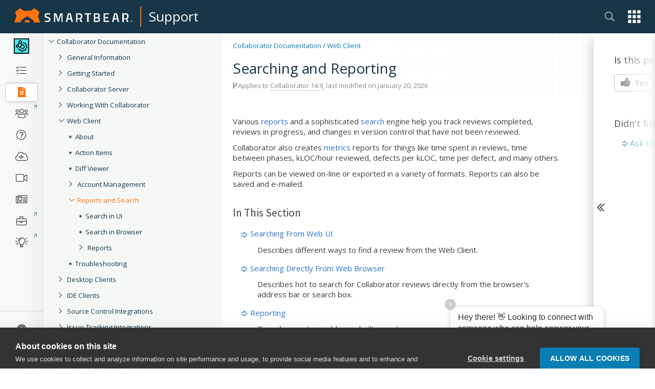

--- FILE ---
content_type: text/html; charset=utf-8
request_url: https://support.smartbear.com/collaborator/docs/web-client/reports-and-search/index.html
body_size: 11570
content:
<!DOCTYPE html>
<html>
<head>
    <title>Searching and Reporting | Collaborator Documentation</title>
    <meta charset="UTF-8" />
    <meta name="description" content="Collaborator is a code review and document review tool with rich peer reviewing capabilities for large and small development teams." />
    <meta name="keywords" content="Collaborator, peer review, code review, document review, source code review, source code auditing, Code Collaborator" />
    <meta name="viewport" content="width=device-width, initial-scale=1" />
    <meta name="sb_product" content="Collaborator" />
    <meta name="sb_breadcrumb" content="Web Client|Reports and Search" />
    
    <link rel="stylesheet" href="/assets/docs/styles/stylesheet-brand.min.css?t=202511131339" />
    <link rel="stylesheet" href="/assets/docs/styles/stylesheet.min.css?t=202511131339" />
    <link rel="stylesheet" href="/collaborator/docs/docs.min.css?t=202601201337" />
    <link rel="icon" type="image/png" href="/assets/docs/images/favicon.png" />

    <!-- webfonts -->
    <link href="https://fonts.googleapis.com/css?family=Open+Sans:300,400,400i,600,700|Roboto+Mono:400,400i" rel="stylesheet">

    <link href="https://netdna.bootstrapcdn.com/font-awesome/4.7.0/css/font-awesome.css" rel="stylesheet" />
    <link rel="stylesheet" href="https://pro.fontawesome.com/releases/v5.13.1/css/all.css" integrity="sha384-B9BoFFAuBaCfqw6lxWBZrhg/z4NkwqdBci+E+Sc2XlK/Rz25RYn8Fetb+Aw5irxa" crossorigin="anonymous">
</head>
<body class="white-nav">
    <!-- Google Tag Manager New -->
    <noscript>
        <iframe src="//www.googletagmanager.com/ns.html?id=GTM-NTGJQ9S"
                height="0" width="0" style="display:none;visibility:hidden"></iframe>
    </noscript>
    <script type="63edd16bcc140ffcd9456832-text/javascript">
        (function (w, d, s, l, i) {
            w[l] = w[l] || []; w[l].push({
                'gtm.start':
                new Date().getTime(), event: 'gtm.js'
            }); var f = d.getElementsByTagName(s)[0],
                j = d.createElement(s), dl = l != 'dataLayer' ? '&l=' + l : ''; j.async = true; j.src =
                    '//www.googletagmanager.com/gtm.js?id=' + i + dl; f.parentNode.insertBefore(j, f);
        })(window, document, 'script', 'dataLayer', 'GTM-NTGJQ9S');</script>
    <!-- End Google Tag Manager -->
    <div class="nocontent brand">
                    <div class="nav-main">
                <div class="container">
                    <nav class="main d-flex justify-content-between align-items-center">
                        <div class="sidebar-menu-icon"><i class="fas fa-bars"></i></div>
                        <span class="navbar-brand navbar-brand-global navbar-brand-global-center">
                            <a href="/">
                                <svg id="sb" xmlns="http://www.w3.org/2000/svg" width="230.829" height="28.58" viewBox="0 0 230.829 28.58">
                                <g id="Group_1" data-name="Group 1" transform="translate(59.052 9.958)">
                                    <path class="logo-text" data-name="Path 1" d="M129.454,22.838s-3.485-.4-4.929-.4c-2.091,0-3.187.747-3.187,2.241,0,1.593.9,1.992,3.834,2.788,3.585,1,4.879,1.942,4.879,4.879,0,3.734-2.34,5.377-5.726,5.377a34.61,34.61,0,0,1-5.577-.7l.3-2.241s3.386.448,5.128.448c2.141,0,3.087-.946,3.087-2.738,0-1.444-.8-1.942-3.386-2.589-3.685-.946-5.278-2.091-5.278-5.029,0-3.436,2.29-4.879,5.676-4.879a37.8,37.8,0,0,1,5.427.6Z" transform="translate(-118.6 -20)"></path>
                                    <path class="logo-text" data-name="Path 2" d="M155.3,20.3h4.68l3.834,13.344L167.648,20.3h4.631V37.727h-2.49V22.79h-.249l-4.282,13.941H162.37L158.088,22.79h-.249V37.727h-2.49L155.3,20.3Z" transform="translate(-137.027 -20.151)"></path>
                                    <path class="logo-text" data-name="Path 3" d="M275.3,20.3h12.946v2.49h-4.979V37.727h-2.987V22.79H275.3Z" transform="translate(-197.278 -20.151)"></path>
                                    <path class="logo-text" data-name="Path 4" d="M318.623,20.3c3.386,0,5.228,1.344,5.228,4.531,0,2.091-.647,3.137-2.041,3.884,1.494.6,2.44,1.743,2.44,4.083,0,3.485-2.141,4.929-5.427,4.929H312.3V20.3Zm-3.834,2.49v4.979h3.784c1.693,0,2.44-.9,2.44-2.589,0-1.643-.846-2.39-2.539-2.39Zm0,7.469v4.979h3.884c1.743,0,2.739-.5,2.739-2.539,0-1.942-1.444-2.44-2.788-2.44Z" transform="translate(-215.856 -20.151)"></path>
                                    <path class="logo-text" data-name="Path 5" d="M350.3,20.3h10.456v2.49H352.79v4.979h6.473v2.49H352.79v4.979h7.967v2.49H350.3Z" transform="translate(-234.935 -20.151)"></path>
                                    <path class="logo-text" data-name="Path 6" d="M387.382,20.3h5.527l4.232,17.427h-2.788l-1.245-4.979h-5.875l-1.245,4.979H383.2Zm.4,9.958h4.78l-1.743-7.469h-1.245Z" transform="translate(-251.454 -20.151)"></path>
                                    <path class="logo-text" data-name="Path 7" d="M426.287,32.25v5.477H423.3V20.3h6.622c3.784,0,5.776,2.241,5.776,6.025,0,2.44-1,4.73-2.788,5.577l2.838,5.826H432.71l-2.49-5.477Zm3.635-9.46h-3.635v7.469h3.685c2.091,0,2.888-1.992,2.888-3.784C432.86,24.532,431.914,22.79,429.922,22.79Z" transform="translate(-271.588 -20.151)"></path>
                                    <path class="logo-text" data-name="Path 8" d="M205.982,20.3h5.527l4.232,17.427h-2.788l-1.245-4.979h-5.875l-1.245,4.979H201.8Zm.4,9.958h4.78l-1.792-7.469h-1.245Z" transform="translate(-160.374 -20.151)"></path>
                                    <path class="logo-text" data-name="Path 9" d="M244.79,32.25v5.477H242.3V20.3h6.423c3.784,0,5.776,2.241,5.776,6.025,0,2.44-1,4.73-2.788,5.577l2.838,5.826h-3.037l-2.49-5.477Zm3.933-9.46H244.79v7.469h3.983c2.091,0,2.888-1.992,2.888-3.784C251.661,24.532,250.715,22.79,248.723,22.79Z" transform="translate(-180.709 -20.151)"></path>
                                </g>
                                <path class="logo-icon" data-name="Path 10" d="M29.177,24.049H21.211L19.817,28.53h10.7ZM50.388,28.53l-4.133-12.9,2.689-8.315L38.986.05l-7.07,5.079H18.472L11.452,0,1.494,7.269l2.689,8.365L0,28.53H13.095l-1-3.236,13.095-9.56,13.095,9.61-1,3.236,13.095-.05Z"></path>
                                <path class="logo-text" data-name="Path 11" d="M456,52.741h-.349V50.9H455v-.3h1.593v.3H456v1.842Z" transform="translate(-228.453 -25.406)"></path>
                                <path class="logo-text" data-name="Path 12" d="M460.1,52.741l-.6-1.792h0v1.792h-.3V50.6h.5l.6,1.693h0l.6-1.693h.5v2.141h-.349V51h0l-.647,1.792-.3-.05Z" transform="translate(-230.562 -25.406)"></path>
                                </svg></a><span class="navbar-brand-separator"></span><a class="navbar-brand-text" href="/">Support</a>
                        </span>
                        <div class="nav-group">

                            <ul class="nav app-switch">
                                <li class="nav-item nav-item-search"> 
                                    <a href="#" class="nav-link header-search-ico sb-search-ico">
                                        <i class="fal fa-search"></i>
                                    </a>                        
                                </li>                    
                                <li class="nav-item dropdown" id="global-nav">
                                    <a onClick="if (!window.__cfRLUnblockHandlers) return false; {this.handleAppSwitchClick}" class="nav-link dropdown-toggle" data-toggle="dropdown" href="#" role="button" aria-haspopup="true" aria-expanded="false" data-cf-modified-63edd16bcc140ffcd9456832-="">
                                        <svg xmlns="http://www.w3.org/2000/svg" width="34.653" height="35.643" viewBox="0 0 34.653 35.643">
                                            <g class="app-switcher-grid" data-name="Group 19" transform="translate(-1201 -16)">
                                                <rect id="Rectangle_70" data-name="Rectangle 70" width="8.911" height="8.911" transform="translate(1201 16)"></rect>
                                                <rect id="Rectangle_70-2" data-name="Rectangle 70" width="8.911" height="8.911" transform="translate(1213.871 16)"></rect>
                                                <rect id="Rectangle_70-3" data-name="Rectangle 70" width="8.911" height="8.911" transform="translate(1226.742 16)"></rect>
                                                <rect id="Rectangle_70-4" data-name="Rectangle 70" width="8.911" height="8.911" transform="translate(1201 29.366)"></rect>
                                                <rect id="Rectangle_70-5" data-name="Rectangle 70" width="8.911" height="8.911" transform="translate(1213.871 29.366)"></rect>
                                                <rect id="Rectangle_70-6" data-name="Rectangle 70" width="8.911" height="8.911" transform="translate(1226.742 29.366)"></rect>
                                                <rect id="Rectangle_70-7" data-name="Rectangle 70" width="8.911" height="8.911" transform="translate(1201 42.732)"></rect>
                                                <rect id="Rectangle_70-8" data-name="Rectangle 70" width="8.911" height="8.911" transform="translate(1213.871 42.732)"></rect>
                                                <rect id="Rectangle_70-9" data-name="Rectangle 70" width="8.911" height="8.911" transform="translate(1226.742 42.732)"></rect>
                                            </g>
                                        </svg></a>
                                    <div ref={this.appSwitchDropDown} class="dropdown-menu app-switch-dropdown">
                                        <span class="h3">Switch To: </span>
                                        <div class="dropdown-item dropdown-sub-dropdown">
                                            <a href="https://smartbear.com/"><img src="/smartbear/assets/img/nav-icons/Global-Nav-SB-SB.svg" alt='SmartBear'/>SmartBear.com</a>
                                        <div class="toggle-opts"><button class="toggle-dots"><i class="fa fa-ellipsis-v"></i></button><div class="toggle-dropdown"><a href="https://smartbear.com/" target="_blank" rel="noopener noreferrer">Open in new tab</a></div></div></div>
                                        <div class="dropdown-item dropdown-sub-dropdown">
                                            <a href="https://smartbear.com/academy/"><img src="/smartbear/assets/img/nav-icons/Global-Nav-SB-Academy.svg" alt='Academy'/>Academy</a>
                                        <div class="toggle-opts"><button class="toggle-dots"><i class="fa fa-ellipsis-v"></i></button><div class="toggle-dropdown"><a href="https://smartbear.com/academy/" target="_blank" rel="noopener noreferrer">Open in new tab</a></div></div></div>
                                        <div class="dropdown-item dropdown-sub-dropdown">
                                            <a href="https://community.smartbear.com"><img src="/smartbear/assets/img/nav-icons/Global-Nav-SB-Community.svg" alt='Community'/>Community</a>
                                        <div class="toggle-opts"><button class="toggle-dots"><i class="fa fa-ellipsis-v"></i></button><div class="toggle-dropdown"><a href="https://community.smartbear.com" target="_blank" rel="noopener noreferrer">Open in new tab</a></div></div></div>
                                        <div class="dropdown-item dropdown-sub-dropdown">
                                            <a href="https://my.smartbear.com/login.asp"><img src="/smartbear/assets/img/nav-icons/Global-Nav-SB-License-Portal.svg" alt='License Portal'/>License Portal</a>
                                        <div class="toggle-opts"><button class="toggle-dots"><i class="fa fa-ellipsis-v"></i></button><div class="toggle-dropdown"><a href="https://my.smartbear.com/login.asp" target="_blank" rel="noopener noreferrer">Open in new tab</a></div></div></div>
                                        <div class="dropdown-item dropdown-sub-dropdown">
                                            <a href="https://smartbear.com/store/"><img src="/smartbear/assets/img/nav-icons/Global-Nav-SB-Store.svg" alt='Store'/>Store</a>
                                        <div class="toggle-opts"><button class="toggle-dots"><i class="fa fa-ellipsis-v"></i></button><div class="toggle-dropdown"><a href="https://smartbear.com/store/" target="_blank" rel="noopener noreferrer">Open in new tab</a></div></div></div>
                                        <span class="separator"></span>
                                        <span class="h3">Other SmartBear Tools: </span>
                                        <a class="dropdown-item property-link" href="https://crossbrowsertesting.com" target="_blank" rel="noopener noreferrer"><img alt="CrossBrowserTesting.com" src="/smartbear/assets/img/logos/CBT_Full_CLR.svg"/></a>
                                        <a class="dropdown-item property-link" href="https://cucumber.io/tools/cucumberstudio/" target="_blank" rel="noopener noreferrer"><img alt="Cucumber.io" src="/smartbear/assets/img/logos/CUS_Full-CLR.svg" /></a>
                                        <a class="dropdown-item property-link" href="https://loadninja.com" target="_blank" rel="noopener noreferrer"><img alt="LoadNinja.com" src="/smartbear/assets/img/logos/LN_Full_CLR.svg"/></a>
                                        <a class="dropdown-item property-link" href="https://www.soapui.org" target="_blank" rel="noopener noreferrer"><img alt="SoapUI.org" src="/smartbear/assets/img/logos/SU_Full_CLR.svg"/></a>
                                        <a class="dropdown-item property-link" href="https://swagger.io" target="_blank" rel="noopener noreferrer"><img alt="Swagger.io" src="/smartbear/assets/img/logos/SW_Full_CLR.svg"/></a>
                                        <a class="dropdown-item property-link" href="https://getzephyr.com" target="_blank" rel="noopener noreferrer"><img alt="GetZephyr.com" src="/smartbear/assets/img/logos/ZE_Full_CLR.svg"/></a>
                                    </div>
                                </li>
                            </ul>
                        </div>
                        <a href="#" class="app-switch-toggle">
                            <div class="app-switch">
                                <svg xmlns="http://www.w3.org/2000/svg" width="34.653" height="35.643" viewBox="0 0 34.653 35.643">
                                    <g class="app-switcher-grid" data-name="Group 19" transform="translate(-1201 -16)">
                                        <rect id="Rectangle_70" data-name="Rectangle 70" width="8.911" height="8.911" transform="translate(1201 16)"></rect>
                                        <rect id="Rectangle_70-2" data-name="Rectangle 70" width="8.911" height="8.911" transform="translate(1213.871 16)"></rect>
                                        <rect id="Rectangle_70-3" data-name="Rectangle 70" width="8.911" height="8.911" transform="translate(1226.742 16)"></rect>
                                        <rect id="Rectangle_70-4" data-name="Rectangle 70" width="8.911" height="8.911" transform="translate(1201 29.366)"></rect>
                                        <rect id="Rectangle_70-5" data-name="Rectangle 70" width="8.911" height="8.911" transform="translate(1213.871 29.366)"></rect>
                                        <rect id="Rectangle_70-6" data-name="Rectangle 70" width="8.911" height="8.911" transform="translate(1226.742 29.366)"></rect>
                                        <rect id="Rectangle_70-7" data-name="Rectangle 70" width="8.911" height="8.911" transform="translate(1201 42.732)"></rect>
                                        <rect id="Rectangle_70-8" data-name="Rectangle 70" width="8.911" height="8.911" transform="translate(1213.871 42.732)"></rect>
                                        <rect id="Rectangle_70-9" data-name="Rectangle 70" width="8.911" height="8.911" transform="translate(1226.742 42.732)"></rect>
                                    </g>
                                </svg>
                            </div>
                        </a>
                    </nav>
                </div>
            </div>
            <div class="nav-main-fake"></div>
            <div class="nav-overlay"></div>
    </div>
    <div class="page-container">
        <div class="fake-header"></div>
        <div class="doc-container">

                <!-- sidebar -->
                <div class="doc-sidebar">                    
                    <div id="sidebarfake"></div>
                    <div id="sidebar" class="fixed">
                        <div id="sidebar-support"></div>
                        <div id="sidebar-content">
                            <div id="tree"></div>
                        </div>
                    </div>
                </div>
                <!-- main area -->
                <div class="doc-page  ver-latest" data-test-id="1">

                    <div class="doc-page-announcement" id="productZephyrSquad" style="display:none;">Migrating to Jira Cloud? Join Dec 1<sup>st</sup> webinar for strategies & tips. <a href="https://bit.ly/30pPNq5" target="_blank" rel="noopener noreferrer" class="doc-page-announcement-link">Learn more</a></div>

					<div class="doc-page-announcement" id="productTestComplete" style="display:none;"><a href="https://smartbear.zoom.us/webinar/register/8616153693294/WN_DdDeNnFSTSK4iVzb37iQ0A" target="_blank" rel="noopener noreferrer" class="doc-page-announcement-link">Join the TestComplete Introductory Training on March 22</a> to get started with the product easily</div>					 
				
                    <div class="doc-page-header">
                        <div class="doc-page-header-breadcrumb"></div>

                        <div class="doc-page-header-announce" id="productZephyrScale" style="display:none;">
                            <a href="https://smartbear.com/lp/zephyr-scale-all-star-program/?utm_source=docs&utm_campaign=allstars&utm_medium=ann" target="_blank">Calling Zephyr Scale users to contribute to the product and community</a>
                        </div>

                        <h1>Searching and Reporting</h1>

                        <div class="tree-button">
                            <button class="btn btn-lg btn-primary" data-toggle="offcanvas"><i class="fa fa-bars"></i> Searching and Reporting</button>
                        </div>

                        <div class="doc-page-header-info doc-info"><i class="fa fa-code-fork"></i> Applies to <span>Collaborator 14.9</span>, last modified on January 20, 2026</div>
                    </div>
                    <div class="doc-page-inner">

                        <div class="doc-page-content">
                            <div id="doc-content">
                                
<!-- Topic start -->
<div id="sbTopicBody"><img src="/collaborator/docs/_assets/commonImages/minus-btn.gif" style="display: none;"><p>Various <a href="reports/index.html">reports</a> and a sophisticated <a href="ui-search.html">search</a> engine help you track reviews completed, reviews in progress, and changes in version control that have not been reviewed.</p>
<p>Collaborator also creates <a href="../../reference/metrics.html">metrics</a> reports for things like time spent in reviews, time between phases, kLOC/hour reviewed, defects per kLOC, time per defect, and many others.</p>
<p>Reports can be viewed on-line or exported in a variety of formats. Reports can also be saved and e-mailed.</p>
<h4>In This Section</h4>
<div class="aqTopLeftIndent">
<p class="aqOverviewItemHeader" style=""><img src="/collaborator/docs/_assets/commonImages/go.gif"><a href="ui-search.html">Searching From Web UI</a></p>
<div class="aqOverviewItemBody" style="">
<p>Describes different ways to find a review from the Web Client.</p>
</div>
</div>
<div class="aqTopLeftIndent">
<p class="aqOverviewItemHeader" style=""><img src="/collaborator/docs/_assets/commonImages/go.gif"><a href="browser-search.html">Searching Directly From Web Browser</a></p>
<div class="aqOverviewItemBody" style="">
<p>Describes hot to search for Collaborator reviews directly from the browser's address bar or search box.</p>
</div>
</div>
<div class="aqTopLeftIndent">
<p class="aqOverviewItemHeader" style=""><img src="/collaborator/docs/_assets/commonImages/go.gif"><a href="reports/index.html">Reporting</a></p>
<div class="aqOverviewItemBody" style="">
<p>Describes customizable pre-built reports.</p>
</div>
</div>
<h3 class="sbSeeAlso">See Also</h3>
<p class="sbSeeAlso"><a href="../index.html">Web Client</a></p>
</div>

                            </div>
                        </div>

                        <div class="doc-page-menu">
                            <div id="right-menu">
                              
                                <div class="right-menu-arrow">
                                    <div class="ico"></div>
                                </div>
                                <div id="right-menu-content">
                                    <div class="right-menu-gradient">
                                    </div>

                                    <!-- TOC Article -->
                                    <div id="toc-wrap" class="right-menu-item">
                                        <div id="toc-article">
                                        </div>
                                    </div>

                                    <!-- Custom menu content -->
                                    <div id="right-menu-content-custom">
                                        
                                    </div>

                                    <!-- Feedback -->
                                    <div id="feedback" class="right-menu-item">
                                        <div class="feedback-content">
                                            <div class="feedback-options">
                                                <div class="right-menu-item-title">Is this page helpful?</div>
                                                <button class="feedback-btn feedback-yes">
                                                    <i class="fa fa-thumbs-up" aria-hidden="true"></i> Yes
                                                </button>
                                                <button class="feedback-btn feedback-no">
                                                    <i class="fa fa-thumbs-down" aria-hidden="true"></i> No
                                                </button>
                                            </div>
                                            <div class="feedback-comment">
                                                <div class="feedback-comment-overlay">
                                                    Thank you!
                                                </div>
                                                <div class="right-menu-item-title">Great! Do you have any comments?</div>
                                                <textarea class="feedback-comment-text" placeholder="Your opinion matters." maxlength="1000"></textarea>
                                                <div class="feedback-comment-limit">1000 characters max</div>
                                                <button class="feedback-btn feedback-submit">Send</button>
                                                <button class="feedback-btn feedback-submit-skip">Skip</button>
                                            </div>
                                        </div>
                                    </div>

                                    <!-- Community posts -->
                                    <div id="searchComponentRecSys"></div>
                                </div>
                            </div>
                        </div>

                    </div>
                </div><!-- /.col-xs-12 main -->

        </div><!--/.container-->
    </div><!--/.page-container-->


    <!-- Image preview dialog -->
    <div class="modal fade nocontent" id="imagemodal" tabindex="-1" role="dialog" aria-labelledby="myModalLabel" aria-hidden="true">
        <div class="modal-dialog">
            <div class="modal-content">
                <div class="modal-header">
                    <button type="button" class="close" data-dismiss="modal"><span aria-hidden="true">&times;</span><span class="sr-only">Close</span></button>
                    <h4 class="modal-title">&nbsp;</h4>
                </div>
                <div class="modal-body">
                    <img src="" id="imagepreview" />
                </div>
                <div class="modal-footer">
                    <div id="imagepreview-title"></div>
                </div>
            </div>
        </div>
    </div>

    <div class="nocontent brand">
        <div id="footer">
            
<footer class="tw-footer footer">
    <div class="_bg-neutral-14 _relative">
        <div class="_absolute _bottom-0 _right-0 _pointer-events-none"><svg fill="none" height="377"
                viewBox="0 0 604 377" width="604" xmlns="http://www.w3.org/2000/svg">
                <path
                    d="M388.806 332.894H283.228L264.496 392.993H407.537L388.806 332.894ZM672 392.993L616.601 215.422L652.385 100.709L519.31 0L425.579 70.9428H246.421L152.723 0L19.6149 100.709L55.3985 215.422L0 392.993H174.781L161.202 349.423L335.99 217.158L510.798 349.43L497.219 393L672 392.993Z"
                    fill="black" fill-opacity="0.08"></path>
            </svg></div>

        <div class="_mx-auto container _py-20 _px-4">
            <div class="xl:_grid xl:_grid-cols-3 xl:_gap-8 _pb-24">
                <div><svg fill="none" height="22" viewBox="0 0 167 22" width="167" xmlns="http://www.w3.org/2000/svg">
                        <g clip-path="url(#clip0_4_135)">
                            <path
                                d="M52.161 9.96105C52.161 9.96105 49.5564 9.65133 48.4785 9.65133C46.9154 9.65133 46.116 10.2321 46.116 11.3769C46.116 12.6158 46.7847 12.9081 48.9617 13.5287C51.6403 14.303 52.6072 15.0409 52.6072 17.3088C52.6072 20.2171 50.8591 21.4769 48.3477 21.4769C46.9481 21.4148 45.5552 21.2397 44.1815 20.9531L44.3862 19.228C44.3862 19.228 46.8972 19.5764 48.2181 19.5764C49.7986 19.5764 50.5241 18.8408 50.5241 17.4436C50.5241 16.3208 49.9476 15.9313 47.9945 15.447C45.2416 14.7114 44.0511 13.8376 44.0511 11.5313C44.0511 8.85573 45.7439 7.75079 48.292 7.75079C49.6464 7.80448 50.9952 7.95974 52.3282 8.21538L52.161 9.96105Z"
                                fill="white"></path>
                            <path
                                d="M57.5593 7.98425H61.1498L63.9955 18.3557L66.8412 7.98425H70.4495V21.2636H68.3664V9.78684H68.2568L65.0746 20.7208H62.9164L59.7338 9.78684H59.6224V21.2636H57.5575L57.5593 7.98425Z"
                                fill="white"></path>
                            <path d="M102.426 7.98425H111.726V9.90299H108.136V21.2636H106.053V9.90299H102.426V7.98425Z"
                                fill="white"></path>
                            <path
                                d="M120.71 7.98425C123.24 7.98425 124.598 8.97266 124.598 11.435C124.598 13.044 124.115 13.8384 123.091 14.4203C124.189 14.8659 124.914 15.6801 124.914 17.5024C124.914 20.2171 123.333 21.2636 120.859 21.2636H115.874V7.98425H120.71ZM117.939 9.84491V13.6448H120.673C121.939 13.6448 122.496 12.9867 122.496 11.6866C122.496 10.409 121.865 9.84491 120.599 9.84491H117.939ZM117.939 15.4675V19.403H120.748C122.031 19.403 122.794 18.9771 122.794 17.3863C122.794 15.8741 121.716 15.4675 120.71 15.4675H117.939Z"
                                fill="white"></path>
                            <path
                                d="M130.032 7.98425H138.068V9.86466H132.097V13.6251H136.951V15.4675H132.097V19.3639H138.068V21.2636H130.032V7.98425Z"
                                fill="white"></path>
                            <path
                                d="M145.471 7.98425H149.583L152.745 21.2636H150.661L149.72 17.3673H145.333L144.392 21.2636H142.327L145.471 7.98425ZM145.746 15.4675H149.32L148.001 9.78684H147.072L145.746 15.4675Z"
                                fill="white"></path>
                            <path
                                d="M159.403 17.3282V21.2636H157.339V7.98425H162.176C164.984 7.98425 166.491 9.6614 166.491 12.6076C166.491 14.488 165.765 16.1846 164.408 16.8435L166.51 21.2636H164.24L162.398 17.3282H159.403ZM162.176 9.84491H159.404V15.4675H162.213C163.775 15.4675 164.37 14.0033 164.37 12.6274C164.37 11.1148 163.663 9.84491 162.176 9.84491Z"
                                fill="white"></path>
                            <path
                                d="M78.0954 7.98425H82.2055L85.3676 21.2636H83.2845L82.3437 17.3673H77.9568L77.0163 21.2636H74.9518L78.0954 7.98425ZM78.3695 15.4675H81.9421L80.6235 9.78684H79.6948L78.3695 15.4675Z"
                                fill="white"></path>
                            <path
                                d="M92.0278 17.3282V21.2636H89.9629V7.98425H94.7996C97.6077 7.98425 99.1143 9.6614 99.1143 12.6076C99.1143 14.488 98.3889 16.1846 97.0312 16.8435L99.1333 21.2636H96.8641L95.0224 17.3282H92.0278ZM94.7996 9.84491H92.0278V15.4675H94.8367C96.399 15.4675 96.9941 14.0033 96.9941 12.6274C96.9941 11.1148 96.2876 9.84491 94.7996 9.84491Z"
                                fill="white"></path>
                            <path
                                d="M21.75 18.6356H15.8439L14.796 22H22.7978L21.75 18.6356ZM37.592 22L34.493 12.0594L36.4947 5.63773L29.0505 0L23.807 3.97142H13.7849L8.54338 0L1.09727 5.63773L3.09902 12.0594L0 22H9.77734L9.01772 19.5609L18.7954 12.1566L28.5743 19.5613L27.8146 22.0004L37.592 22Z"
                                fill="#FF730B"></path>
                        </g>
                        <defs>
                            <clipPath id="clip0_4_135">
                                <rect fill="white" height="22" width="167"></rect>
                            </clipPath>
                        </defs>
                    </svg>

                    <p class="_mt-7 _text-xs _font-bold _text-accent-1 _font-open-sans _uppercase">Contact us</p>

                    <ul class="_mt-3 _space-y-3">
                        <li class="_text-sm _flex _gap-2"><i class="_text-neutral-10">USA</i> <span
                                class="_text-neutral-5">+1 617-684-2600</span></li>
                        <li class="_text-sm _flex _gap-2"><i class="_text-neutral-10">EUR</i> <span
                                class="_text-neutral-5">+353 91 398300</span></li>
                        <li class="_text-sm _flex _gap-2"><i class="_text-neutral-10">AUS</i> <span
                                class="_text-neutral-5">+61 391929960 </span></li>
                    </ul>
                </div>

                <div class="_mt-10 _grid _grid-cols-2 _gap-8 xl:_col-span-2 xl:_mt-0">
                    <div class="md:_grid md:_grid-cols-2 md:_gap-8">
                        <div>
                            <p class="_text-xs _font-bold _text-accent-1 _font-open-sans _uppercase">Company</p>

                            <ul class="_mt-3 _space-y-3">
                                <li class="_text-sm"><a class="_group _text-neutral-5 hover:_text-accent-1 _no-underline _transition-colors _duration-200 _ease-in-out"
                                        href="https://smartbear.com/company/about-us/" rel="noopener noreferrer" target="_blank">About<span class="external-link-arrow _text-neutral-10 group-hover:_text-accent-1"></span></a></li>
                                <li class="_text-sm"><a class="_group _text-neutral-5 hover:_text-accent-1 _no-underline _transition-colors _duration-200 _ease-in-out"
                                        href="https://smartbear.com/company/careers/" rel="noopener noreferrer" target="_blank">Careers<span class="external-link-arrow _text-neutral-10 group-hover:_text-accent-1"></span></a></li>
                                <li class="_text-sm"><a class="_group _text-neutral-5 hover:_text-accent-1 _no-underline _transition-colors _duration-200 _ease-in-out"
                                        href="https://smartbear.com/contact-us/" rel="noopener noreferrer" target="_blank">Contact Us<span class="external-link-arrow _text-neutral-10 group-hover:_text-accent-1"></span></a></li>
                                <li class="_text-sm"><a class="_group _text-neutral-5 hover:_text-accent-1 _no-underline _transition-colors _duration-200 _ease-in-out"
                                        href="https://smartbear.com/company/news/" rel="noopener noreferrer" target="_blank">Newsroom<span class="external-link-arrow _text-neutral-10 group-hover:_text-accent-1"></span></a></li>
                                <li class="_text-sm"><a class="_group _text-neutral-5 hover:_text-accent-1 _no-underline _transition-colors _duration-200 _ease-in-out"
                                        href="https://smartbear.com/partners/overview/" rel="noopener noreferrer" target="_blank">Partners<span class="external-link-arrow _text-neutral-10 group-hover:_text-accent-1"></span></a></li>
                                <li class="_text-sm"><a class="_group _text-neutral-5 hover:_text-accent-1 _no-underline _transition-colors _duration-200 _ease-in-out"
                                        href="https://smartbear.com/company/responsibility/" rel="noopener noreferrer" target="_blank">Responsibility<span class="external-link-arrow _text-neutral-10 group-hover:_text-accent-1"></span></a></li>
                            </ul>
                        </div>

                        <div class="_mt-10 md:_mt-0">
                            <p class="_text-xs _font-bold _text-accent-1 _font-open-sans _uppercase">Resources</p>

                            <ul class="_mt-3 _space-y-3">
                                <li class="_text-sm"><a class="_group _text-neutral-5 hover:_text-accent-1 _no-underline _transition-colors _duration-200 _ease-in-out"
                                        href="https://smartbear.com/academy/" rel="noopener noreferrer" target="_blank">Academy<span class="external-link-arrow _text-neutral-10 group-hover:_text-accent-1"></span></a></li>
                                <li class="_text-sm"><a class="_group _text-neutral-5 hover:_text-accent-1 _no-underline _transition-colors _duration-200 _ease-in-out"
                                        href="https://community.smartbear.com/" rel="noopener noreferrer" target="_blank">Community<span class="external-link-arrow _text-neutral-10 group-hover:_text-accent-1"></span></a></li>
                                <li class="_text-sm"><a class="_group _text-neutral-5 hover:_text-accent-1 _no-underline _transition-colors _duration-200 _ease-in-out"
                                        href="https://smartbear.com/resources/" rel="noopener noreferrer" target="_blank">Resource Center<span class="external-link-arrow _text-neutral-10 group-hover:_text-accent-1"></span></a></li>
                                <li class="_text-sm"><a class="_text-neutral-5 hover:_text-accent-1 _no-underline _transition-colors _duration-200 _ease-in-out"
                                        href="https://support.smartbear.com/">Support</a></li>
                            </ul>
                        </div>
                    </div>

                    <div class="md:_grid md:_grid-cols-2 md:_gap-8">
                        <div>
                            <p class="_text-xs _font-bold _text-accent-1 _font-open-sans _uppercase">Products</p>

                            <ul class="_mt-3 _space-y-3">
                                <li class="_text-sm"><a class="_group _text-neutral-5 hover:_text-accent-1 _no-underline _transition-colors _duration-200 _ease-in-out"
                                        href="https://swagger.io/product/" rel="noopener noreferrer" target="_blank">Swagger<span class="external-link-arrow _text-neutral-10 group-hover:_text-accent-1"></span></a></li>
                                <li class="_text-sm"><a class="_group _text-neutral-5 hover:_text-accent-1 _no-underline _transition-colors _duration-200 _ease-in-out"
                                        href="https://www.bugsnag.com/" rel="noopener noreferrer" target="_blank">BugSnag<span class="external-link-arrow _text-neutral-10 group-hover:_text-accent-1"></span></a></li>
                                <li class="_text-sm"><a class="_group _text-neutral-5 hover:_text-accent-1 _no-underline _transition-colors _duration-200 _ease-in-out"
                                        href="https://smartbear.com/product/testcomplete/" rel="noopener noreferrer" target="_blank">TestComplete<span class="external-link-arrow _text-neutral-10 group-hover:_text-accent-1"></span></a></li>
                                <li class="_text-sm"><a class="_group _text-neutral-5 hover:_text-accent-1 _no-underline _transition-colors _duration-200 _ease-in-out"
                                        href="https://smartbear.com/product/ready-api/" rel="noopener noreferrer" target="_blank">ReadyAPI<span class="external-link-arrow _text-neutral-10 group-hover:_text-accent-1"></span></a></li>
                                <li class="_text-sm"><a class="_group _text-neutral-5 hover:_text-accent-1 _no-underline _transition-colors _duration-200 _ease-in-out"
                                        href="https://smartbear.com/test-management/zephyr-enterprise/" rel="noopener noreferrer" target="_blank">Zephyr <span class="_whitespace-nowrap">Enterprise<span class="external-link-arrow _text-neutral-10 group-hover:_text-accent-1"></span> </span></a></li>
                                <li class="_text-sm"><a class="_group _text-neutral-5 hover:_text-accent-1 _no-underline _transition-colors _duration-200 _ease-in-out"
                                        href="https://smartbear.com/product/" rel="noopener noreferrer" target="_blank">View All <span class="_whitespace-nowrap">Products<span class="external-link-arrow _text-neutral-10 group-hover:_text-accent-1"></span> </span></a></li>
                            </ul>
                        </div>

                        <div class="_mt-10 md:_mt-0">
                            <p class="_text-xs _font-bold _text-accent-1 _font-open-sans _uppercase">Legal</p>

                            <ul class="_mt-3 _space-y-3">
                                <li class="_text-sm"><a class="_group _text-neutral-5 hover:_text-accent-1 _no-underline _transition-colors _duration-200 _ease-in-out"
                                        href="https://smartbear.com/privacy/" rel="noopener noreferrer" target="_blank">Privacy<span class="external-link-arrow _text-neutral-10 group-hover:_text-accent-1"></span></a></li>
                                <li class="_text-sm"><a class="_group _text-neutral-5 hover:_text-accent-1 _no-underline _transition-colors _duration-200 _ease-in-out"
                                        href="https://smartbear.com/security/" rel="noopener noreferrer" target="_blank">Security<span class="external-link-arrow _text-neutral-10 group-hover:_text-accent-1"></span></a></li>
                                <li class="_text-sm"><a class="_group _text-neutral-5 hover:_text-accent-1 _no-underline _transition-colors _duration-200 _ease-in-out"
                                        href="https://smartbear.com/terms-of-use/" rel="noopener noreferrer" target="_blank">Terms of Use<span class="external-link-arrow _text-neutral-10 group-hover:_text-accent-1"></span></a></li>
                                <li class="_text-sm"><a class="_group _text-neutral-5 hover:_text-accent-1 _no-underline _transition-colors _duration-200 _ease-in-out"
                                        href="https://smartbear.com/website-terms-of-use/" rel="noopener noreferrer" target="_blank">Website Terms of <span class="_whitespace-nowrap">Use<span class="external-link-arrow _text-neutral-10 group-hover:_text-accent-1"></span> </span></a></li>
                            </ul>
                        </div>
                    </div>
                </div>
            </div>

            <div class="_border-t _border-neutral-12 _pt-7 md:_flex md:_items-center md:_justify-between">
                <div class="_flex _gap-x-6 md:_order-2"><a
                        class="_group _text-neutral-5 hover:_text-neutral-10 _flex _items-center"
                        href="https://www.facebook.com/smartbear" target="_blank"><span
                            class="_sr-only">Facebook</span><svg
                            class="_fill-accent-1 group-hover:_fill-neutral-1" fill="none" height="20"
                            viewBox="0 0 20 20" width="20" xmlns="http://www.w3.org/2000/svg">
                            <g clip-path="url(#clip0_4_199)">
                                <path
                                    d="M8.35 19.9084C3.6 19.0584 0 14.9584 0 10.0084C0 4.50842 4.5 0.00842285 10 0.00842285C15.5 0.00842285 20 4.50842 20 10.0084C20 14.9584 16.4 19.0584 11.65 19.9084L11.1 19.4584H8.9L8.35 19.9084Z"
                                    fill="inherit"></path>
                                <path
                                    d="M13.9 12.8084L14.35 10.0084H11.7V8.05845C11.7 7.25845 12 6.65845 13.2 6.65845H14.5V4.10845C13.8 4.00845 13 3.90845 12.3 3.90845C10 3.90845 8.40002 5.30845 8.40002 7.80845V10.0084H5.90002V12.8084H8.40002V19.8584C8.95002 19.9584 9.50002 20.0084 10.05 20.0084C10.6 20.0084 11.15 19.9584 11.7 19.8584V12.8084H13.9Z"
                                    fill="#212529"></path>
                            </g>
                            <defs>
                                <clipPath id="clip0_4_199">
                                    <rect fill="white" height="20" transform="translate(0 0.00842285)" width="20">
                                    </rect>
                                </clipPath>
                            </defs>
                        </svg></a><a class="_group _text-neutral-5 hover:_text-neutral-10 _flex _items-center"
                        href="https://www.instagram.com/smartbear_software/" target="_blank"><span
                            class="_sr-only">Instagram</span><svg
                            class="_fill-accent-1 group-hover:_fill-neutral-1" fill="none" height="20"
                            viewBox="0 0 20 20" width="20" xmlns="http://www.w3.org/2000/svg">
                            <g clip-path="url(#clip0_14_12)">
                                <path
                                    d="M10.0009 0.00866699C7.28508 0.00866699 6.94424 0.0205423 5.87756 0.0690845C4.81297 0.117835 4.08629 0.286378 3.45045 0.533673C2.79274 0.789092 2.23481 1.13076 1.67898 1.68681C1.12272 2.24265 0.78105 2.80057 0.524797 3.45808C0.276878 4.09413 0.108126 4.82101 0.0602089 5.88519C0.0125 6.95186 0 7.29291 0 10.0088C0 12.7246 0.0120837 13.0644 0.0604175 14.1311C0.109376 15.1957 0.27792 15.9224 0.525006 16.5582C0.780633 17.2159 1.1223 17.7739 1.67835 18.3297C2.23398 18.8859 2.7919 19.2285 3.4492 19.4839C4.08546 19.7312 4.81234 19.8997 5.87673 19.9485C6.94341 19.997 7.28403 20.0089 9.99969 20.0089C12.7158 20.0089 13.0556 19.997 14.1222 19.9485C15.1868 19.8997 15.9143 19.7312 16.5506 19.4839C17.2081 19.2285 17.7652 18.8859 18.3208 18.3297C18.8771 17.7739 19.2187 17.2159 19.475 16.5584C19.7208 15.9224 19.8896 15.1955 19.9396 14.1313C19.9875 13.0646 20 12.7246 20 10.0088C20 7.29291 19.9875 6.95207 19.9396 5.8854C19.8896 4.8208 19.7208 4.09413 19.475 3.45829C19.2187 2.80057 18.8771 2.24265 18.3208 1.68681C17.7646 1.13055 17.2083 0.788884 16.55 0.533673C15.9125 0.286378 15.1854 0.117835 14.1208 0.0690845C13.0541 0.0205423 12.7145 0.00866699 9.99781 0.00866699H10.0009ZM9.10385 1.81077C9.3701 1.81035 9.66718 1.81077 10.0009 1.81077C12.671 1.81077 12.9874 1.82035 14.0418 1.86827C15.0168 1.91285 15.546 2.07577 15.8985 2.21265C16.3652 2.3939 16.6979 2.61057 17.0477 2.96057C17.3977 3.31058 17.6143 3.64391 17.796 4.11058C17.9329 4.46267 18.096 4.99184 18.1404 5.96685C18.1883 7.02103 18.1987 7.3377 18.1987 10.0065C18.1987 12.6753 18.1883 12.9919 18.1404 14.0461C18.0958 15.0211 17.9329 15.5503 17.796 15.9024C17.6148 16.369 17.3977 16.7013 17.0477 17.0511C16.6977 17.4011 16.3654 17.6178 15.8985 17.7991C15.5464 17.9366 15.0168 18.0991 14.0418 18.1436C12.9876 18.1916 12.671 18.202 10.0009 18.202C7.3307 18.202 7.01424 18.1916 5.96006 18.1436C4.98505 18.0986 4.45588 17.9357 4.10317 17.7989C3.6365 17.6176 3.30316 17.4009 2.95316 17.0509C2.60315 16.7009 2.38648 16.3684 2.20481 15.9015C2.06794 15.5495 1.90481 15.0203 1.86044 14.0453C1.81252 12.9911 1.80294 12.6744 1.80294 10.004C1.80294 7.33353 1.81252 7.01853 1.86044 5.96435C1.90502 4.98934 2.06794 4.46017 2.20481 4.10767C2.38607 3.641 2.60315 3.30766 2.95316 2.95766C3.30316 2.60765 3.6365 2.39098 4.10317 2.20931C4.45567 2.07181 4.98505 1.90931 5.96006 1.86452C6.88257 1.82285 7.24008 1.81035 9.10385 1.80827V1.81077ZM15.3389 3.4712C14.6764 3.4712 14.1389 4.00808 14.1389 4.6708C14.1389 5.33331 14.6764 5.87081 15.3389 5.87081C16.0014 5.87081 16.5389 5.33331 16.5389 4.6708C16.5389 4.00829 16.0014 3.47079 15.3389 3.47079V3.4712ZM10.0009 4.8733C7.16487 4.8733 4.86547 7.1727 4.86547 10.0088C4.86547 12.8448 7.16487 15.1432 10.0009 15.1432C12.837 15.1432 15.1356 12.8448 15.1356 10.0088C15.1356 7.1727 12.837 4.8733 10.0009 4.8733ZM10.0009 6.6754C11.8418 6.6754 13.3343 8.16771 13.3343 10.0088C13.3343 11.8496 11.8418 13.3421 10.0009 13.3421C8.15988 13.3421 6.66757 11.8496 6.66757 10.0088C6.66757 8.16771 8.15988 6.6754 10.0009 6.6754Z"
                                    fill="inherit"></path>
                            </g>
                            <defs>
                                <clipPath id="clip0_14_12">
                                    <rect fill="white" height="19.9994" transform="translate(0 0.00866699)" width="20">
                                    </rect>
                                </clipPath>
                            </defs>
                        </svg></a><a class="_group _text-neutral-5 hover:_text-neutral-10 _flex _items-center"
                        href="https://www.linkedin.com/company/smartbear/" target="_blank"><span
                            class="_sr-only">Linkedin</span><svg
                            class="_fill-accent-1 group-hover:_fill-neutral-1" fill="none" height="20"
                            viewBox="0 0 20 20" width="20" xmlns="http://www.w3.org/2000/svg">
                            <g clip-path="url(#clip0_4_202)">
                                <path clipRule="evenodd"
                                    d="M2.22222 20.0084H17.7778C19.0051 20.0084 20 19.0135 20 17.7862V2.23065C20 1.00335 19.0051 0.00842285 17.7778 0.00842285H2.22222C0.994923 0.00842285 0 1.00335 0 2.23065V17.7862C0 19.0135 0.994923 20.0084 2.22222 20.0084Z"
                                    fill="inherit" fill-rule="evenodd"></path>
                                <path clipRule="evenodd"
                                    d="M17.2223 17.2307H14.2544V12.1757C14.2544 10.7898 13.7278 10.0153 12.6308 10.0153C11.4374 10.0153 10.814 10.8213 10.814 12.1757V17.2307H7.95376V7.60107H10.814V8.89818C10.814 8.89818 11.674 7.30687 13.7174 7.30687C15.76 7.30687 17.2223 8.55416 17.2223 11.1338V17.2307ZM4.54154 6.34015C3.56729 6.34015 2.77783 5.54449 2.77783 4.5632C2.77783 3.58191 3.56729 2.78625 4.54154 2.78625C5.51579 2.78625 6.30478 3.58191 6.30478 4.5632C6.30478 5.54449 5.51579 6.34015 4.54154 6.34015ZM3.06465 17.2307H6.04711V7.60107H3.06465V17.2307Z"
                                    fill="#212529" fill-rule="evenodd"></path>
                            </g>
                            <defs>
                                <clipPath id="clip0_4_202">
                                    <rect fill="white" height="20" transform="translate(0 0.00842285)" width="20">
                                    </rect>
                                </clipPath>
                            </defs>
                        </svg></a><a class="_group _text-neutral-5 hover:_text-neutral-10 _flex _items-center"
                        href="https://x.com/smartbear" target="_blank"><span class="_sr-only">X</span><svg
                            class="_fill-accent-1 group-hover:_fill-neutral-1" fill="none" height="21"
                            viewBox="0 0 20 21" width="20" xmlns="http://www.w3.org/2000/svg">
                            <g clip-path="url(#clip0_4_206)">
                                <path
                                    d="M11.9047 8.47667L19.3513 0H17.5873L11.1187 7.35867L5.956 0H0L7.80867 11.1287L0 20.0167H1.764L8.59067 12.244L14.044 20.0167H20M2.40067 1.30267H5.11067L17.586 18.778H14.8753"
                                    fill="inherit"></path>
                            </g>
                            <defs>
                                <clipPath id="clip0_4_206">
                                    <rect fill="white" height="20.0167" width="20"></rect>
                                </clipPath>
                            </defs>
                        </svg></a><a class="_group _text-neutral-5 hover:_text-neutral-10 _flex _items-center"
                        href="https://www.youtube.com/user/SmartBearSoftware" target="_blank"><span
                            class="_sr-only">YouTube</span><svg
                            class="_fill-accent-1 group-hover:_fill-neutral-1" fill="none" height="14"
                            viewBox="0 0 20 14" width="20" xmlns="http://www.w3.org/2000/svg">
                            <g clip-path="url(#clip0_4_209)">
                                <path
                                    d="M19.5819 2.19443C19.3514 1.33338 18.6747 0.656725 17.8137 0.426234C16.2546 0.00805677 10 0.00805664 10 0.00805664C10 0.00805664 3.74548 0.00805677 2.18637 0.426234C1.32533 0.656725 0.648669 1.33338 0.418177 2.19443C1.25176e-07 3.75354 0 7.00841 0 7.00841C0 7.00841 1.25176e-07 10.2633 0.418177 11.8224C0.648669 12.6835 1.32533 13.3601 2.18637 13.5906C3.74548 14.0088 10 14.0088 10 14.0088C10 14.0088 16.2546 14.0088 17.8137 13.5906C18.6747 13.3601 19.3514 12.6835 19.5819 11.8224C20.0001 10.2633 20.0001 7.00841 20.0001 7.00841C20.0001 7.00841 19.9984 3.75354 19.5819 2.19443Z"
                                    fill="inherit"></path>
                                <path d="M7.99817 10.0084L13.1941 7.00873L7.99817 4.00903V10.0084Z" fill="#212529">
                                </path>
                            </g>
                            <defs>
                                <clipPath id="clip0_4_209">
                                    <rect fill="white" height="14.0007" transform="translate(0 0.00805664)" width="20">
                                    </rect>
                                </clipPath>
                            </defs>
                        </svg></a></div>

                <p class="_mt-8 _mb-0 _text-sm _text-neutral-5 md:_order-1 md:_mt-0">&copy; 2025 SmartBear Software. All
                    Rights Reserved.</p>
            </div>
        </div>
    </div>
</footer>
        </div>
    </div>

    <div style="display: none;">
        <div id="highlight_block" class="right-menu-item">
            <div class="right-menu-item-title">Highlight search results</div>
            <div id="highlight_wrap_btns">
                <a href="#" onclick="if (!window.__cfRLUnblockHandlers) return false; hideHighlighting(); return false;" id="btn_highlightHide" class="highlight_btn highlight_btn_hide" data-cf-modified-63edd16bcc140ffcd9456832-="">
                    <i class="fa fa-toggle-on"></i>
                </a>
                <a href="#" style='display: none;' onclick="if (!window.__cfRLUnblockHandlers) return false; showHighlighting(); return false;" id="btn_highlightShow" class="highlight_btn highlight_btn_show" data-cf-modified-63edd16bcc140ffcd9456832-="">
                    <i class="fa fa-toggle-off"></i>
                </a>
            </div>
            <div id="highlight_block_hint" style="display: none;">
                <span id="hint_hl_hide">Highlight search results</span>
                <span id="hint_hl_show" style="display: none;">Highlight search results</span>
                <span id="tip_grey"></span>
                <span id="tip_white"></span>
            </div>
        </div>
    </div>

    <script type="63edd16bcc140ffcd9456832-text/javascript">
    var tocId = "0-116-124",
        baseUrl = "/collaborator/docs",
        docTimestamp = "202601201337",
        buildTimestamp = "202511131339",
        product = "Collaborator",
        communityWidgetEnabled = true,
        communityWidgetSearch = "Searching and Reporting",
        communityWidgetUrl = "";

        var versionSettings = {
  "enabled": true,
  "urlPrefix": "ver-",
  "versionSelectorTargetDOMElement": ".doc-info span",
  "versionSelectorClass": "version-selector",
  "versionSelectorTargetClass": "version-wrap",
  "moreVersions": null,
  "versions": [
    {
      "url": "",
      "name": "Collaborator 14.9 (latest version)"
    },
    {
      "url": "ver-14-8",
      "name": "Collaborator 14.8"
    },
    {
      "url": "ver-14-7",
      "name": "Collaborator 14.7"
    },
    {
      "url": "ver-14-6",
      "name": "Collaborator 14.6"
    },
    {
      "url": "ver-14-5",
      "name": "Collaborator 14.5"
    },
    {
      "url": "ver-14-4",
      "name": "Collaborator 14.4"
    },
    {
      "url": "ver-14-3",
      "name": "Collaborator 14.3"
    },
    {
      "url": "ver-14-2",
      "name": "Collaborator 14.2"
    },
    {
      "url": "ver-14-1",
      "name": "Collaborator 14.1"
    },
    {
      "url": "ver-14-0",
      "name": "Collaborator 14.0"
    },
    {
      "url": "ver-13-12",
      "name": "Collaborator 13.12"
    },
    {
      "url": "ver-13-11",
      "name": "Collaborator 13.11"
    },
    {
      "url": "ver-13-10",
      "name": "Collaborator 13.10"
    },
    {
      "url": "ver-13-9",
      "name": "Collaborator 13.9"
    },
    {
      "url": "ver-13-8",
      "name": "Collaborator 13.8"
    },
    {
      "url": "ver-13-7",
      "name": "Collaborator 13.7"
    },
    {
      "url": "ver-13-6",
      "name": "Collaborator 13.6"
    },
    {
      "url": "ver-13-5",
      "name": "Collaborator 13.5"
    },
    {
      "url": "ver-13-4",
      "name": "Collaborator 13.4"
    },
    {
      "url": "ver-13-3",
      "name": "Collaborator 13.3"
    },
    {
      "url": "ver-13-2",
      "name": "Collaborator 13.2"
    },
    {
      "url": "ver-13-1",
      "name": "Collaborator 13.1"
    },
    {
      "url": "ver-13-0",
      "name": "Collaborator 13.0"
    },
    {
      "url": "ver-12-5",
      "name": "Collaborator 12.5"
    },
    {
      "url": "ver-12-4",
      "name": "Collaborator 12.4"
    },
    {
      "url": "ver-12-3",
      "name": "Collaborator 12.3"
    },
    {
      "url": "ver-12-2",
      "name": "Collaborator 12.2"
    },
    {
      "url": "ver-12-1",
      "name": "Collaborator 12.1"
    },
    {
      "url": "ver-12-0",
      "name": "Collaborator 12.0"
    },
    {
      "url": "ver-11-5",
      "name": "Collaborator 11.5"
    },
    {
      "url": "ver-11-0",
      "name": "Collaborator 11.0"
    },
    {
      "url": "ver-10-0",
      "name": "Collaborator 10.x"
    },
    {
      "url": "ver-9-0",
      "name": "Collaborator 9.x"
    },
    {
      "url": "ver-8-0",
      "name": "Collaborator 8.x"
    },
    {
      "url": "ver-7-0",
      "name": "Collaborator 7.x"
    },
    {
      "url": "ver-6-0",
      "name": "Collaborator 6.x"
    }
  ]
};
    </script>


    <script src="/assets/docs/scripts/scripts.min.js?t=202511131339" type="63edd16bcc140ffcd9456832-text/javascript"></script>
    <!--script src="/assets/docs/scripts/scripts-brand.min.js?t=202511131339"></script-->
    <script src="/collaborator/docs/docs.min.js?t=202601201337" type="63edd16bcc140ffcd9456832-text/javascript"></script>

    <script type="63edd16bcc140ffcd9456832-text/javascript">
        if ((product == "Zephyr Squad Server") || (product == "Zephyr Squad Cloud")) {
		//	$("#productZephyrSquad").show();		
        } else if (product == "TestComplete") {
        //    $("#productTestComplete").show();
        } else if (product == "Zephyr Scale Server/Data Center") {            
        //    $("#productZephyrScale").show();
		} else if (product == "Zephyr Scale Cloud") {            
        //    $("#productZephyrScale").show();
		}
		
		
		
    </script>

    <!--Begin Marketo Munchkin-->
    <script type="63edd16bcc140ffcd9456832-text/javascript">
        (function () {
            function initMunchkin() {
                Munchkin.init('800-TIV-782');
            }
            var s = document.createElement('script');
            s.type = 'text/javascript';
            s.async = true;
            s.src = document.location.protocol + '//munchkin.marketo.net/munchkin.js';
            s.onreadystatechange = function () {
                if (this.readyState == 'complete' || this.readyState == 'loaded') {
                    initMunchkin();
                }
            };
            s.onload = initMunchkin;
            document.getElementsByTagName('body')[0].appendChild(s);
        })();
    </script>
    <!--End Marketo Munchkin-->
<script src="/cdn-cgi/scripts/7d0fa10a/cloudflare-static/rocket-loader.min.js" data-cf-settings="63edd16bcc140ffcd9456832-|49" defer></script></body>
</html>

--- FILE ---
content_type: text/css
request_url: https://support.smartbear.com/collaborator/docs/docs.min.css?t=202601201337
body_size: 5635
content:
@import 'https://fonts.googleapis.com/css?family=Open+Sans';@import 'https://fonts.googleapis.com/css?family=Inconsolata';@import 'https://fonts.googleapis.com/css?family=Source+Sans+Pro';#doc-content{padding:0;margin:0}#breadcrumb,#sbTopicBody,#sbTopicBody .aqNormal,#sbTopicBody table,#sbTopicBody table tbody tr td,#sbTopicBody table thead tr th{font-family:'Segoe UI','Open Sans',Arial,Verdana;font-style:normal;font-weight:normal;font-variant:normal;margin:0;padding:0;text-align:left}#sbTopicBody,#sbTopicBody .aqNormal,#sbTopicBody table,#sbTopicBody table tbody tr td,#sbTopicBody table thead tr th{font-size:15px;color:#3f3f3f!important}#sbTopicBody{padding:0 0 0 20px;margin:40px 0 0 0}#sbTopicBody .aqClear{clear:both}#doc-content #page-header{padding:0;margin:0;width:100%}#doc-content #breadcrumb{display:block;color:#707070;font-size:13px;margin:0 0 0 20px;padding:1ex 1.5ex 1ex 0;min-height:20px;width:100%;line-height:140%}#doc-content #breadcrumb a{color:#2c72c8;text-decoration:none}#doc-content #breadcrumb a:hover{color:#2c72ff;text-decoration:underline}#doc-content .doc-info{margin-left:20px;padding:.5ex 0 0 0;color:#888}#doc-content h3.sbSeeAlso{margin:4ex 0 0 0}#doc-content p.sbSeeAlso{padding:0;margin:.5ex 0 4ex;line-height:140%;text-align:left}#sbTopicBody p{margin:1.4ex 0 1.4ex 0;padding:0;font-size:15px;line-height:135%;font-weight:normal;font-style:normal}#doc-content #page-header h1,#sbTopicBody h2,#sbTopicBody h3,#sbTopicBody h4,#sbTopicBody h5,#sbTopicBody h6{font-family:'Trebuchet MS','Source Sans Pro','Open Sans','Segoe UI',Arial;color:#3f3f3f;padding:0;margin:0;line-height:140%;text-transform:none}#doc-content #page-header h1{margin-left:20px;font-size:200%;font-weight:bold;color:#0071b8}#sbTopicBody h3{margin:48px 0 0 0;font-size:160%;font-weight:normal}#sbTopicBody h4{margin:32px 0 0 0;font-size:140%;font-weight:normal}#sbTopicBody h5{margin:24px 0 0 0;font-size:120%;font-weight:normal}#sbTopicBody h6{margin:20px 0 0 0;font-size:105%;font-weight:bold}#sbTopicBody .aqUIDefinition{font-weight:bold}#sbTopicBody .aqTerm{font-weight:bold}#sbTopicBody .aqPath{font-style:italic}#sbTopicBody kbd{text-transform:uppercase;font-family:'Segoe UI','Open Sans',Arial;font-size:100%;letter-spacing:.1ex}#sbTopicBody code{font-family:Consolas,Inconsolata,'Courier New',Arial;color:inherit;background-color:#f7f7f7;font-size:95%;padding:2px 4px}#sbTopicBody .sbShading{background-color:#eee;padding-left:6px;padding-right:6px}#sbTopicBody pre code{background-color:transparent;padding:0;font-size:100%}#sbTopicBody pre{padding:0;margin:0;background-color:transparent}#sbTopicBody h3.aqGlossarySection{margin-top:4ex}#doc-content .aqGlossaryItem{font-weight:bold;margin-top:2ex}#sbTopicBody .aqParam{font-style:italic}#sbTopicBody .aqOption{font-style:italic}#sbTopicBody .aqOptionDeclaration{font-weight:bold}#sbTopicBody .aqCode{font-family:Consolas,Inconsolata,'Courier New',Arial}#sbTopicBody .aqSampleNote{border-bottom:1px dashed #cdcdcd}#sbTopicBody a{color:#2c72c8;text-decoration:none;cursor:pointer}#sbTopicBody a:hover{color:#2c72ff;text-decoration:underline}#sbTopicBody .fa{font-size:85%}#sbTopicBody .fa-arrow-left:before{margin-right:.5em}#sbTopicBody .fa-arrow-right:before{margin-left:.5em}#sbTopicBody img{max-width:100%}#sbTopicBody .aqInlineImg{vertical-align:middle;margin-bottom:2px;margin-right:4px;max-width:initial}#sbTopicBody .aqImage{margin-top:16px;margin-bottom:16px;margin-left:16px;text-align:left;clear:both;overflow:hidden;width:auto}#sbTopicBody .aqImage div{float:left;text-align:center}#sbTopicBody .aqImageEx{margin-top:16px;margin-bottom:16px;margin-left:16px;text-align:left;clear:both;overflow:hidden;width:auto;max-width:570px}#sbTopicBody .aqImageEx p{font-size:85%;font-style:italic;display:block;text-align:center;padding:0;margin:2px 0 0 0}#sbTopicBody .aqImageBorder>div>div{display:inline-block}#sbTopicBody .aqImageBorder>div>img{border:1px solid #cdcdcd}#sbTopicBody .aqImageBorder>div>a>img{border:1px solid #cdcdcd}#sbTopicBody .aqImageCaption{font-size:90%;font-style:italic;text-align:center}#sbTopicBody ul{list-style:disc outside none;margin:2ex 0 2ex 4ex!important;padding:0 0 0 2ex}#sbTopicBody ol{margin:2ex 0 2ex 4ex!important;padding-left:1ex}#sbTopicBody ul li,#sbTopicBody ol li{margin-top:1ex;margin-bottom:1ex}#sbTopicBody li::before{display:none}#sbTopicBody ul ul{list-style-type:square;margin-bottom:0}#sbTopicBody ul ul ul{list-style-type:circle;margin-bottom:0}#sbTopicBody ol ul{list-style-type:square;margin-bottom:0}#sbTopicBody ol ul ul{list-style-type:cicrle;margin-bottom:0}#sbTopicBody ol ul ul ul{list-style-type:disc;margin-bottom:0}#sbTopicBody ul.nav-tabs{padding:0;margin-left:0!important}#sbTopicBody ul.nav-tabs>li{margin-bottom:-1px}#sbTopicBody ul.nav-tabs>li>a{padding:4px}#sbTopicBody ul.nav-tabs>li>a:hover{background:white;text-decoration:none}#sbTopicBody ul.nav-tabs>li>a:focus,#sbTopicBody ul.nav-tabs>li.active>a:hover{border-bottom-color:white}#sbTopicBody table.aqNoteTableStyle{padding:0;margin:.5ex 2ex .5ex 2ex;border-style:none!important}#sbTopicBody table.aqNoteTableStyle td,#sbTopicBody table.aqNoteTableStyle td p{font-size:95%;line-height:135%}#sbTopicBody table.aqNoteTableStyle td{padding:0 4px 4px 4px!important;vertical-align:top;border-style:none!important;box-sizing:content-box}#sbTopicBody table.aqNoteTableStyle tr td:first-child{padding-top:0}#sbTopicBody table.aqNoteTableStyle td>*:first-child{margin-top:0;padding-top:0}#sbTopicBody table.aqNoteTableStyle td>img[src$="pay-attention.gif"]{margin-top:3px;max-width:inherit}#sbTopicBody table.aqObsoleteNoteTable{margin:0 0 24px -4px;border-style:none!important}#sbTopicBody table.aqLittleBottomIndent{margin-bottom:-24px;border-style:none!important}#sbTopicBody table.aqObsoleteNoteTable td{padding:4px 4px 4px 4px;vertical-align:top;border-style:none!important;font-size:92%;color:#ff4000!important}#sbTopicBody table.aqObsoleteNoteTable td:first-child>img{max-width:fit-content}#sbTopicBody .aqHoverNormal{color:#2c72c8;cursor:auto}#sbTopicBody .aqHoverHover{color:#2c72ff;text-decoration:underline;cursor:pointer}#sbTopicBody .aqHoverNormal2{cursor:auto}#sbTopicBody .aqHoverHover2{color:#2c72ff;text-decoration:underline;cursor:pointer}#sbTopicBody .aqHover{color:#2c72c8;cursor:pointer}#sbTopicBody .aqHover:hover{color:#2c72ff}#sbTopicBody .aqHover2{cursor:pointer}#sbTopicBody .aqHover2:hover{text-decoration:underline}#sbTopicBody *[data-toggle="collapse"]{cursor:pointer}#sbTopicBody *[data-toggle='collapse'] .fa.fa-plus-square-o,#sbTopicBody *[data-toggle='collapse'] .fa.fa-minus-square-o{padding-right:8px;color:#787878}#sbTopicBody *[data-toggle='collapse'].collapsed .fa.fa-plus-square-o{display:inline!important}#sbTopicBody *[data-toggle='collapse'].collapsed .fa.fa-minus-square-o{display:none!important}#sbTopicBody *[data-toggle='collapse']:not(.collapsed) .fa.fa-plus-square-o{display:none!important}#sbTopicBody *[data-toggle='collapse']:not(.collapsed) .fa.fa-minus-square-o{display:inline!important}#sbTopicBody .popover{font-size:14px;min-width:350px}#sbTopicBody .popover .popover-content p{font-size:inherit}#sbTopicBody .aqPopupFrameStyle{position:absolute;padding:4px 8px 4px 8px;border:1px solid #E0E0E0;background-color:#f9edbe;visibility:hidden;font-size:85%;box-shadow:2px 2px 10px rgba(0,0,0,0.3);z-index:2}#sbTopicBody .aqPopupFrameStyle p{margin-top:4px;margin-bottom:4px;padding:0}#sbTopicBody table.sbColumns{margin:0;padding:0;border-collapse:collapse;border-spacing:0}#sbTopicBody table.sbColumns tbody tr td{padding:4px 32px 4px 0;margin:0;vertical-align:top;line-height:135%;color:#3f3f3f;left:0}#sbTopicBody table.sbColumns tbody tr td{border:0}#sbTopicBody .aqTable,#sbTopicBody table{font-style:normal;font-weight:normal;font-variant:normal;margin:1.5ex 1ex 1.5ex 2ex}#sbTopicBody table tbody tr td,#sbTopicBody table thead tr th{padding:4px 6px 4px 6px;vertical-align:top;line-height:135%;color:#3f3f3f}#sbTopicBody table thead tr th{font-weight:bold}#sbTopicBody table.aqTable{border-top:1px solid #ccc;border-left:1px solid #ccc}#sbTopicBody table.aqTable thead{background-color:#eee}#sbTopicBody table.aqTable thead tr th{padding:4px 6px 4px 6px;text-align:left;vertical-align:top;font-weight:bold;line-height:135%;color:#3f3f3f;background-color:#eee;border-right:1px solid #ccc;border-bottom:1px solid #ccc;position:relative}#sbTopicBody table.aqTable tbody tr td{padding:4px 6px 4px 6px;vertical-align:top;line-height:135%;color:#3f3f3f;text-align:left}#sbTopicBody table.aqTable tbody tr td{border-right:1px solid #ccc;border-bottom:1px solid #ccc}#sbTopicBody table.aqTable tbody tr td p:first-child{margin-top:0}#sbTopicBody .aqIndent{margin-left:16px}#sbTopicBody .aqDoubleIndent{margin-left:32px}#sbTopicBody .aqVertIndent{margin-top:32px;margin-bottom:32px}#sbTopicBody .aqVertLeftIndent{margin-top:32px;margin-bottom:32px;margin-left:16px}#sbTopicBody .aqTopIndent{margin-top:32px}#sbTopicBody .aqTopLeftIndent{margin-top:16px;margin-left:16px}#sbTopicBody .aqBottomIndent{margin-bottom:16px}#sbTopicBody .aqBottomLeftIndent{margin-bottom:16px;margin-left:16px}#sbTopicBody .aqTopDobuleIndent{margin-top:16px;margin-left:32px}#sbTopicBody .aqTopExIndent{margin-top:32px}#sbTopicBody .aqTopDoubleExIndent{margin-top:32px;margin-left:32px}#sbTopicBody .aqBottomDoubleIndent{margin-bottom:16px;margin-left:32px}#sbTopicBody .aqSmallIndent{margin-left:8px}#sbTopicBody .aqListIndent{margin-left:24px}#sbTopicBody .aqListDoubleIndent{margin-left:48px}#sbTopicBody .aqOverviewItemHeader{margin:0;padding:0}#sbTopicBody .aqOverviewItemBody{margin:4px 16px 4px 32px;padding:0;font-size:95%;line-height:130%}#right-menu-content-custom .rightMenuSection{font-family:"Segoe UI","Open Sans",Arial,Verdana;margin:16px 0 50px 0}#right-menu-content-custom .grey-background{padding:12px;background-color:#f8f8f8}#right-menu-content-custom .auto-background{padding:0}#right-menu-content-custom .rightMenuSection .header{font-family:"Segoe UI","Open Sans",Arial,Verdana;font-size:18px;font-weight:normal;margin:0 0 16px 0}#right-menu-content-custom .rightMenuSection .body,#right-menu-content-custom .rightMenuSection .body p{font-size:14px;line-height:140%;color:#3f3f3f;text-align:left}#right-menu-content-custom .rightMenuSection .body p{margin:8px 0 8px 0;padding:0}#right-menu-content-custom .rightMenuSection .body a:hover{color:#2c72ff;text-decoration:underline}#sbTopicBody .aqFrameHeader{border-bottom:1px solid #ccc;background-color:#bbddf4;padding:.5ex 1ex .5ex 1ex;font-size:95%;margin:0}#sbTopicBody .aqFrameBody{padding:.5ex 1ex .5ex 1ex;font-size:90%;background-color:#f7f7f7}#sbTopicBody .aqRightFrame,#sbTopicBody .aqLeftFrame,#sbTopicBody .aqOrdinaryFrame{width:38ex;border:1px solid #ccc}#sbTopicBody .aqRightFrame{float:right;margin:1ex 0 1ex 2ex}#sbTopicBody .aqLeftFrame{float:left;margin:1ex 2ex 1ex 0}#sbTopicBody .aqOrdinaryFrame{width:42%;float:none;margin:1ex 2ex 1ex 2ex}#sbTopicBody td.aqSearchBox{background-color:#e2f0d9;width:630px!important;padding:0}#sbTopicBody td.aqSearchBox #labelSearch{font-size:110%;color:#505050;padding:0 8px 0 0;float:left}#sbTopicBody td.aqSearchBox .searchFrame{border:1px solid #e0e0e0;background-color:white;display:inline;padding:2px 4px 4px 4px}#sbTopicBody td.aqSearchBox #inputSearchBox{width:512px;color:#707070;border:1px solid #e0e0e0;padding:4px 4px 4px 4px;margin:0;z-index:10;float:left}#sbTopicBody td.aqSearchBox #btnSearch{background:transparent url(/testleft/docs/_assets/commonImages/btnSearch.png) no-repeat 4px 6px;border:0;padding:4px 4px 4px 4px;width:24px;height:25px;float:right}#sbTopicBody table.aqStartPage_Table{border:0;padding:0;font-size:95%;border-collapse:separate}#sbTopicBody table.aqStartPage_Table tbody tr td{padding:16px 16px 16px 16px;margin:0;vertical-align:top}#sbTopicBody table.aqStartPage_InnerTable tbody tr td{vertical-align:top;color:white}#sbTopicBody table.aqStartPage_Table tbody tr td.aqStartPage_WithImage{text-align:center}#sbTopicBody table.aqStartPage_Table tbody tr td.aqStartPage_1width{width:150px!important;height:150px!important}#sbTopicBody table.aqStartPage_Table tbody tr td.aqStartPage_2width{width:310px!important;height:150px!important}#sbTopicBody table.aqStartPage_Table tbody tr td.aqStartPage_4width{width:630px!important}#sbTopicBody table.aqStartPage_Table tbody tr td.aqStartPage_Color1{background-color:#1ec05d}#sbTopicBody table.aqStartPage_Table tbody tr td.aqStartPage_Color2{background-color:#0596d5}#sbTopicBody table.aqStartPage_Table tbody tr td.aqStartPage_Color3{background-color:#feb228}#sbTopicBody table.aqStartPage_Table tbody tr td.aqStartPage_Color4{background-color:#03497e}#sbTopicBody table.aqStartPage_Table tbody tr td.aqStartPage_Color5{background-color:#8d7754}#sbTopicBody table.aqStartPage_Table tbody tr td.aqStartPage_White{background-color:white;padding:8px 16px 8px 16px}#sbTopicBody table.aqStartPage_Table tbody tr td.aqStartPage_Grey{background-color:#f8f8f8;padding:8px 16px 8px 16px}#sbTopicBody table.aqStartPage_Table tbody tr td.aqWhiteLinks a{color:white;text-decoration:none}#sbTopicBody table.aqStartPage_Table tbody tr td.aqWhiteLinks a:visited{color:white;text-decoration:none}#sbTopicBody table.aqStartPage_Table tbody tr td.aqWhiteLinks a:hover{color:white;text-decoration:underline}#sbTopicBody table.aqStartPage_Table tbody tr td.spColor_StartHere{background-color:#308050;background-position:top right;background-repeat:no-repeat;padding:8px 16px 0 16px;color:white}#sbTopicBody table.aqStartPage_Table tbody tr td.spColor_Soap{background-color:#218bc7;background-position:top right;background-repeat:no-repeat;padding:8px 16px 0 16px;color:white}#sbTopicBody table.aqStartPage_Table tbody tr td.spColor_Load{background-color:#cc9942;background-position:top right;background-repeat:no-repeat;padding:8px 16px 0 16px;color:white}#sbTopicBody table.aqStartPage_Table tbody tr td.spColor_ForExistingUsers{background-color:#1D79AD;background-position:top right;background-repeat:no-repeat;padding:8px 16px 0 16px;color:white}#sbTopicBody table.aqStartPage_Table tbody tr td.spColor_Secure{background:#4E9D3E;background-position:top right;background-repeat:no-repeat;padding:8px 16px 0 16px;color:white}#sbTopicBody table.aqStartPage_Table tbody tr td.spColor_SV{background:#9153A9;background-position:top right;background-repeat:no-repeat;padding:8px 16px 0 16px;color:white}#sbTopicBody table.aqStartPage_Table tbody tr td.spColor_Features{background-color:#949494;background-position:top right;background-repeat:no-repeat;padding:8px 16px 0 16px;color:white}#sbTopicBody table.aqStartPage_Table tbody tr td.spColor_VirtServer{background:#907080;background-position:top right;background-repeat:no-repeat;padding:8px 16px 0 16px;color:white}#sbTopicBody table.aqStartPage_Table tbody tr td.spColor_TestServer{background:#7A415E;background-position:top right;background-repeat:no-repeat;padding:8px 16px 0 16px;color:white}#sbTopicBody table.aqStartPage_Table tbody tr td.aqStartPage_MoreColor{background-color:#10B3D0;padding:8px 16px 8px 16px;color:white}#sbTopicBody table.aqStartPage_Table tbody tr td.aqStartPage_DesktopColor{background-color:#5010D0;background-image:url(./Images/StartPage/icoDesktopTesting.png);background-position:top right;background-repeat:no-repeat;padding:8px 16px 0 16px;color:white}#sbTopicBody table.aqStartPage_Table tbody tr td.aqStartPage_DesktopColor .aqTileHeader,#sbTopicBody table.aqStartPage_Table tbody tr td.aqStartPage_DesktopColor .aqTileHeader2{color:#fff}#sbTopicBody table.aqStartPage_Table tbody tr td.aqStartPage_WebColor{background-color:#2090E0;background-image:url(./Images/StartPage/icoWebTesting.png);background-position:top right;background-repeat:no-repeat;padding:8px 16px 0 16px;color:white}#sbTopicBody table.aqStartPage_Table tbody tr td.aqStartPage_WebColor .aqTileHeader,#sbTopicBody table.aqStartPage_Table tbody tr td.aqStartPage_WebColor .aqTileHeader2{color:#fff}#sbTopicBody table.aqStartPage_Table tbody tr td.aqStartPage_MobileColor{background-color:#A0D010;background-image:url(./Images/StartPage/icoMobileTesting.png);background-position:top right;background-repeat:no-repeat;padding:8px 16px 0 16px;color:white}#sbTopicBody table.aqStartPage_Table tbody tr td.aqStartPage_AndroidColor{background-color:#A0D010;background-image:url(./Images/StartPage/icoAndroidTesting.png);background-position:top right;background-repeat:no-repeat;padding:8px 16px 0 16px;color:white}#sbTopicBody table.aqStartPage_Table tbody tr td.aqStartPage_AndroidColor .aqTileHeader,#sbTopicBody table.aqStartPage_Table tbody tr td.aqStartPage_AndroidColor .aqTileHeader2{color:#fff}#sbTopicBody table.aqStartPage_Table tbody tr td.aqStartPage_iOSColor{background:#888;background-image:url(./Images/StartPage/icoiOSTesting.png);background-position:top right;background-repeat:no-repeat;padding:8px 16px 0 16px;color:white}#sbTopicBody table.aqStartPage_Table tbody tr td.aqStartPage_iOSColor .aqTileHeader,#sbTopicBody table.aqStartPage_Table tbody tr td.aqStartPage_iOSColor .aqTileHeader2{color:#fff}#sbTopicBody table.aqStartPage_Table tbody tr td.aqStartPage_GeneralInfoColor{background-color:#F8F8F8;background-position:top right;background-repeat:no-repeat;padding:8px 16px 0 16px}#sbTopicBody table.aqStartPage_Table tbody tr td.aqStartPage_MoreColor{background-color:#10B3D0;padding:8px 16px 8px 16px;color:white}#sbTopicBody table.aqStartPage_Table tbody tr td.aqStartPage_MoreColor .aqTileHeader,#sbTopicBody table.aqStartPage_Table tbody tr td.aqStartPage_MoreColor .aqTileHeader2{color:#fff}#sbTopicBody table.aqStartPage_Table tbody tr .aqTileHeader,#sbTopicBody table.aqStartPage_Table tbody tr .aqTileHeader2{display:block;font-size:140%}#sbTopicBody table.aqStartPage_Table tbody tr .aqTileHeader{margin-bottom:24px}#sbTopicBody table.aqStartPage_Table tbody tr .aqTileHeader2{margin-bottom:12px}#sbTopicBody table.aqStartPage_Table tbody tr ul.aqStartPage{margin:8px 0 0 8px;padding:0 0 0 12px;list-style-type:square;text-align:left}#sbTopicBody table.aqStartPage_Table tbody tr td.aqWhiteLinks ul.aqStartPage{color:#fff}#sbTopicBody ul.aqStartPage li{line-height:140%;font-size:15px}#sbTopicBody div.aqCodeSegment{font-family:Consolas,Inconsolata,'Courier New',Arial;background-color:#F7F7F7;margin:2ex 2ex 2ex 2ex;padding:0}#sbTopicBody div.aqCodeSegmentInternal{margin:0;text-align:left;font-size:85%;padding:8px 8px 8px 8px;word-wrap:break-word;line-height:135%}#sbTopicBody div.aqCodeSegment p{margin-top:0;margin-bottom:0;text-align:left;word-wrap:break-word}#sbTopicBody div.aqCodeSegmentInternal p{margin-top:0;margin-bottom:0;text-align:left;word-wrap:break-word}#sbTopicBody .aqCodeHeader{overflow:auto;width:100%;padding:0;margin:0;background-color:#EEE}#sbTopicBody .aqLangID{float:left;font-family:'Trebuchet MS','Source Sans Pro','Segoe UI','Open Sans',Arial;font-weight:bold;font-size:90%;vertical-align:middle;padding:4px 0 4px 8px}#sbTopicBody div.aqDeclaration{font-family:Consolas,Inconsolata,'Courier New',Arial;margin:2ex 2ex 2ex 0;padding:1ex 3ex 1ex 2ex;background-color:#F7F7F7}#sbTopicBody div.aqDeclaration p{padding:2px 0 0 0;margin:0;font-size:100%}#sbTopicBody table.aqParameterDeclaration{border-spacing:5px;margin-top:4px}#sbTopicBody td.aqParameterDeclarationName{font-style:italic;padding:0 12px 0 16px}#sbTopicBody td.aqParameterDeclarationText{font-style:normal;padding:0 24px 0 0;margin:0;font-size:97%}#sbTopicBody .aqShowImagesPageBtn{background-color:#cfe3fe;border-color:#cdcdcd;border-style:solid;font-weight:bold}#sbTopicBody .aqModuleTabs{display:block;float:left;max-width:100%;width:auto;padding-left:32px;clear:both}#sbTopicBody .aqModuleTabs .aqTabContainer{display:block;position:relative;width:100%;min-width:70ex;margin:0;padding:0;z-index:5}#sbTopicBody .aqModuleTabs .aqTab{float:left;position:relative;font-family:'Segoe UI','Open Sans',Arial;font-size:75%;text-align:center;color:#808080;padding:4px 0 4px 0;vertical-align:middle;xheight:16px;width:auto;border-right:1px solid #ddd;border-top:1px solid #ddd}#sbTopicBody .aqModuleTabs .aqTabContainer .aqTab:first-of-type{border-left:1px solid #ddd;border-top-left-radius:5px}#sbTopicBody .aqModuleTabs .aqTabContainer .aqFirstTab{border-left:1px solid #ddd}#sbTopicBody .aqModuleTabs .aqTabContainer .aqTab:last-of-type{border-top-right-radius:5px}#sbTopicBody .aqModuleTabs .aqTabContainer .aqTab a{xcolor:inherit;color:#808080;text-decoration:none;padding-left:16px;padding-right:16px}#sbTopicBody .aqModuleTabs .aqTabContainer .aqActiveTab{color:#808080;background-color:#fff;z-index:10}#sbTopicBody .aqModuleTabs .aqTabContainer .aqInactiveTab{color:#808080}#sbTopicBody .aqModuleTabs .aqTabContents{float:left;position:relative;width:auto;display:block;z-index:1;position:relative;margin-top:-1px;xmargin-top:4px;padding:4px 0 4px 0;border-top:1px solid #ddd}#sbTopicBody .aqModuleTabs .aqTabContents *:first-of-type{margin-top:0;margin-left:0}#sbTopicBody .aqModuleTabs .aqTabContents *:last-of-type{margin-bottom:0}#sbTopicBody .aqModuleTabs .aqTabContents .aqTabContentData{padding:4px 0 4px 0}.aqModuleTabs .aqTabContents .aqTabContentData>*{margin-top:0;margin-left:4px;margin-bottom:0}#sbTopicBody .aqModuleTabs .aqTabContents .aqActiveTabContent{display:block}#sbTopicBody .aqModuleTabs .aqTabContents .aqInactiveTabContent{display:none}#sbTopicBody .aqTabCaption{display:none}#sbTopicBody .aqScriptTabs{display:block;float:left;clear:both;margin:8px 0 8px 32px;width:680px;min-height:70px}#sbTopicBody .aqScriptTabs .aqTabContainer{display:block;position:relative;width:680px;min-width:70ex;margin:0;padding:0;z-index:5}#sbTopicBody .aqScriptTabs .aqTab{float:left;position:relative;font-family:'Segoe UI','Open Sans',Arial;font-size:90%;text-align:center;color:#808080;padding:2px 0 4px 0;vertical-align:middle;width:auto;border-right:1px solid #cdcdcd;border-top:1px solid #cdcdcd;border-left:none;border-bottom:0}#sbTopicBody .aqScriptTabs .aqTabContainer .aqTab:first-of-type{border-left:1px solid #cdcdcd;border-top-left-radius:5px}#sbTopicBody .aqScriptTabs .aqTabContainer .aqFirstTab{border-left:1px solid #cdcdcd}#sbTopicBody .aqScriptTabs .aqTabContainer .aqTab:last-of-type{border-top-right-radius:5px}#sbTopicBody .aqScriptTabs .aqTabContainer .aqTab a{color:#2C72C8;text-decoration:none;padding-left:16px;padding-right:16px}#sbTopicBody .aqScriptTabs .aqTabContainer .aqActiveTab{background-color:#fff;z-index:10}#sbTopicBody .aqScriptTabs .aqTabContents{float:left;position:relative;width:650px;display:block;z-index:1;margin-top:-1px;padding:12px 12px 8px 16px;border:1px solid #cdcdcd}#sbTopicBody .aqScriptTabs .aqTabContents *:first-of-type{margin-top:0;margin-left:0}#sbTopicBody .aqScriptTabs .aqTabContents *:last-of-type{margin-bottom:0}#sbTopicBody .aqScriptTabs .aqTabContents .aqTabContentData{padding:4px 0 4px 0;font-family:Consolas,Inconsolata,'Courier New',Arial;text-align:left;font-size:85%;word-wrap:break-word;line-height:135%}#sbTopicBody .aqScriptTabs .aqTabContents .aqActiveTabContent{display:block}#sbTopicBody .aqScriptTabs .aqTabContents .aqInactiveTabContent{display:none}#sbTopicBody .aqScriptTabs .aqTabContents i{color:#808080;font-style:italic;font-family:inherit}#sbTopicBody .aqScriptTabs .aqTabContents b{color:#0040D0;font-weight:normal;font-family:inherit}#sbTopicBody .aqScriptTabs .aqTabContentData p{margin-top:0;margin-bottom:0;padding-top:0;padding-bottom:0;font-family:Consolas,Inconsolata,'Courier New',Arial;text-align:left;word-wrap:break-word;line-height:135%;font-size:inherit}#sbTopicBody .aqTabScrollData{margin:16px 0 0 0;padding:8px 8px 8px 8px;border:1px solid #dedede;overflow:scroll;xmin-width:68ex;white-space:nowrap}#sbTopicBody .aqTabScrollData i{color:#808080;font-style:italic;font-family:inherit}#sbTopicBody .aqTabScrollData b{color:#0000F0;font-weight:normal;font-family:inherit}#sbTopicBody .aqTabScrollData p{margin-top:0;margin-bottom:0;padding-top:0;padding-bottom:0;font-size:inherit}#sbTopicBody .aqProgramCodeTabs{display:block;float:left;clear:both;margin:8px 0 8px 32px;min-height:70px;width:680px}#sbTopicBody .aqProgramCodeTabs .aqTabContainer{display:block;position:relative;width:680px;margin:0;padding:0;z-index:5}#sbTopicBody .aqProgramCodeTabs .aqTab{float:left;position:relative;font-family:'Segoe UI','Open Sans',Arial;font-size:90%;text-align:center;color:#808080;padding:2px 0 4px 0;vertical-align:middle;width:auto;border-right:1px solid #cdcdcd;border-top:1px solid #cdcdcd;border-left:none;border-bottom:0}#sbTopicBody .aqProgramCodeTabs .aqTabContainer .aqTab:first-of-type{border-left:1px solid #cdcdcd;border-top-left-radius:5px}#sbTopicBody .aqProgramCodeTabs .aqTabContainer .aqFirstTab{border-left:1px solid #cdcdcd}#sbTopicBody .aqProgramCodeTabs .aqTabContainer .aqTab:last-of-type{border-top-right-radius:5px}#sbTopicBody .aqProgramCodeTabs .aqTabContainer .aqTab a{color:#2c72c8;text-decoration:none;padding-left:16px;padding-right:16px}#sbTopicBody .aqProgramCodeTabs .aqTabContainer .aqActiveTab{xcolor:#808080;background-color:#fff;z-index:10}#sbTopicBody .aqScriptTabs .aqTabContainer .aqInactiveTab{xcolor:#808080}#sbTopicBody .aqProgramCodeTabs .aqTabContents{float:left;position:relative;width:650px;display:block;z-index:1;margin-top:-1px;padding:12px 12px 8px 16px;border:1px solid #cdcdcd}#sbTopicBody .aqProgramCodeTabs .aqTabContents *:first-of-type{margin-top:0}#sbTopicBody .aqProgramCodeTabs .aqTabContents *:last-of-type{margin-bottom:0;margin-left:0}#sbTopicBody .aqProgramCodeTabs .aqTabContents .aqTabContentData{padding:4px 0 4px 0;font-family:Consolas,Inconsolata,'Courier New',Arial;text-align:left;font-size:85%;word-wrap:break-word;line-height:135%}#sbTopicBody .aqProgramCodeTabs .aqTabContents .aqActiveTabContent{display:block}#sbTopicBody .aqProgramCodeTabs .aqTabContents .aqInactiveTabContent{display:none}#sbTopicBody .aqProgramCodeTabs .aqTabContents i{color:#808080;font-style:italic;font-family:inherit}#sbTopicBody .aqProgramCodeTabs .aqTabContents b{color:#0000F0;font-family:inherit;font-weight:normal}#sbTopicBody .aqProgramCodeTabs .aqTabContentData p{margin-top:0;margin-bottom:0;padding-top:0;padding-bottom:0;font-family:Consolas,Inconsolata,'Courier New',Arial;text-align:left;word-wrap:break-word;line-height:135%;font-size:inherit}#sbTopicBody table.aqAppliesToAppsNote{margin:0;padding:0}#sbTopicBody table.aqAppliesToAppsNote td{vertical-align:top;margin:0;padding:4px 8px 4px 0;font-size:90%}#sbTopicBody table.aqAppliesToAppsNote td *:first-child{margin-top:0;padding-top:0}#sbTopicBody .aqMemberListPopupLinkSeparator{color:grey;font-weight:normal;font-size:90%}#sbTopicBody a.aqMemberListPopupLink{text-decoration:none;color:grey;font-size:80%}#sbTopicBody a.aqMemberListPopupLink>span:first-of_type{border-bottom:1px dashed grey}#_viewMemberListModePopup{display:none}#sbTopicBody .aqObjectList a{font-size:95%}#sbTopicBody a.aqExpandLink{text-decoration:none;border-bottom:1px dotted #2C72C8}#sbTopicBody a.aqCollapseLink{font-size:80%;color:#808080;text-decoration:none;border-bottom:1px dotted #808080}#sbTopicBody a.aqCollapseLink:hover{text-decoration:none;border-bottom:1px dotted #808080}#sbTopicBody div.sbStartPageContainer{margin:32px 0 16px 16px!important}#sbTopicBody .sbSearchBoxGroup{padding:16px;margin-bottom:32px;background:#f8f8f8}#sbTopicBody .sbSearchBoxGroup .sbSearchButton{background:#eee}#sbTopicBody div.sbStartPageBlock{padding:16px}#sbTopicBody .sbStartPageBlockContent{padding-left:32px;margin-top:12px}#sbTopicBody .sbStartPageBlockContent p{margin-bottom:1.4ex 0 0 0;padding:0;line-height:100%}#sbTopicBody .sbSubheader{color:#787878}#sbTopicBody .sbStartPageBlockHeader{display:block;font-size:130%;margin-bottom:1.4ex;color:#585858}#sbTopicBody .sbStartPageBlockHeader>a{color:#585858}#sbTopicBody .sbStartPageBlockHeader>a:hover{color:#0071b8;text-decoration:underline}#sbTopicBody .sbStartPageBlockIcon{margin-right:12px;width:18px;height:18px;display:inline-block}#sbTopicBody .sbStartPageBlockIcon{margin-right:12px}#sbTopicBody .sbStartPageBlockIcon>.aqInlineImg{margin-right:0}

--- FILE ---
content_type: application/javascript
request_url: https://support.smartbear.com/collaborator/docs/toc.js?t=202601201337
body_size: 7089
content:
{"data":[{"text":"Collaborator Documentation","href":"/collaborator/docs/index.html","nodes":[{"text":"General Information","href":"/collaborator/docs/general-info/index.html","nodes":[{"text":"About Collaborator","href":"/collaborator/docs/general-info/overview.html"},{"text":"Collaborator Editions","href":"/collaborator/docs/general-info/editions.html"},{"text":"Components","href":"/collaborator/docs/general-info/components.html"},{"text":"What's New","href":"/collaborator/docs/general-info/whats-new.html"},{"text":"Version History","href":"/collaborator/docs/general-info/version-history/index.html"},{"text":"End of Support Policy","href":"/collaborator/docs/general-info/end-of-support.html"},{"text":"Sunset Announcements","href":"/collaborator/docs/general-info/sunset.html"},{"text":"Contact SmartBear","href":"/collaborator/docs/general-info/contact-us.html"},{"text":"Copyright Notice","href":"/collaborator/docs/general-info/copyright.html"}]},{"text":"Getting Started","href":"/collaborator/docs/tutorials/index.html","nodes":[{"text":"Administrator Guide","href":"/collaborator/docs/tutorials/admin-guide.html"},{"text":"User Guides","href":"/collaborator/docs/tutorials/user/index.html","nodes":[{"text":"Create Reviews","href":"/collaborator/docs/tutorials/user/creating-reviews.html"},{"text":"Participate in Reviews","href":"/collaborator/docs/tutorials/user/inspecting-reviews.html"},{"text":"Rework Defects","href":"/collaborator/docs/tutorials/user/reworking-defects.html"}]}]},{"text":"Collaborator Server","href":"/collaborator/docs/server/index.html","nodes":[{"text":"Installation","href":"/collaborator/docs/server/install/index.html","nodes":[{"text":"System Requirements","href":"/collaborator/docs/server/install/requirements.html"},{"text":"Technical Specifications","href":"/collaborator/docs/server/install/specifications.html"},{"text":"Database","href":"/collaborator/docs/server/install/db/index.html","nodes":[{"text":"Embedded","href":"/collaborator/docs/server/install/db/hypersonic.html"},{"text":"MariaDB","href":"/collaborator/docs/server/install/db/mariadb.html"},{"text":"MySQL","href":"/collaborator/docs/server/install/db/mysql.html"},{"text":"SQL Server","href":"/collaborator/docs/server/install/db/mssql.html"},{"text":"Oracle","href":"/collaborator/docs/server/install/db/oracle.html"}]},{"text":"Installation Steps","href":"/collaborator/docs/server/install/steps.html"},{"text":"Upgrade","href":"/collaborator/docs/server/install/upgrade.html"},{"text":"Test Newer Versions","href":"/collaborator/docs/server/install/newer-versions.html"},{"text":"Platform-Specific Notes","href":"/collaborator/docs/server/install/platform-notes.html"},{"text":"Deploying in Docker","href":"/collaborator/docs/server/install/docker.html"}]},{"text":"Admin Tasks","href":"/collaborator/docs/server/admin-tasks/index.html","nodes":[{"text":"Network Configuration","href":"/collaborator/docs/server/admin-tasks/network.html"},{"text":"Licensing","href":"/collaborator/docs/server/admin-tasks/licensing.html"},{"text":"Content Storage","href":"/collaborator/docs/server/admin-tasks/content-storage.html"},{"text":"Backup and Migration","href":"/collaborator/docs/server/admin-tasks/backup.html"},{"text":"Security Considerations","href":"/collaborator/docs/server/admin-tasks/security.html"},{"text":"LDAP and AD","href":"/collaborator/docs/server/admin-tasks/ldap.html"},{"text":"Configure HTTPS","href":"/collaborator/docs/server/admin-tasks/https.html"},{"text":"Single Sign-On","href":"/collaborator/docs/server/admin-tasks/single-sign-on/index.html","nodes":[{"text":"Via SAML","href":"/collaborator/docs/server/admin-tasks/single-sign-on/saml.html"},{"text":"Via Crowd OpenID","href":"/collaborator/docs/server/admin-tasks/single-sign-on/crowd.html"}]},{"text":"Additional Authentication Options","href":"/collaborator/docs/server/admin-tasks/auth-options/index.html","nodes":[{"text":"GitHub Authentication","href":"/collaborator/docs/server/admin-tasks/auth-options/github.html"},{"text":"Atlassian Authentication","href":"/collaborator/docs/server/admin-tasks/auth-options/atlassian.html"},{"text":"Atlassian Server Authentication","href":"/collaborator/docs/server/admin-tasks/auth-options/atlassian-server.html"}]},{"text":"JMX Monitoring","href":"/collaborator/docs/server/admin-tasks/jmx.html"},{"text":"High Availability - Best Practices","href":"/collaborator/docs/server/admin-tasks/high-availability.html"},{"text":"Variable Substitution","href":"/collaborator/docs/server/admin-tasks/variable-substitution.html"},{"text":"Brand Your Server","href":"/collaborator/docs/server/admin-tasks/brand.html"},{"text":"Automatically create reviews for Simulink models from remote repositories","href":"/collaborator/docs/server/admin-tasks/auto-create-simulink-reviews.html"},{"text":"Migrating remote repositories","href":"/collaborator/docs/server/admin-tasks/migrating-remote-repositories.html"},{"text":"Logging","href":"/collaborator/docs/server/admin-tasks/logging.html"},{"text":"Troubleshooting","href":"/collaborator/docs/server/admin-tasks/troubleshooting.html"},{"text":"Performance Tips","href":"/collaborator/docs/server/admin-tasks/performance.html"}]},{"text":"Settings","href":"/collaborator/docs/server/settings/index.html","nodes":[{"text":"General","href":"/collaborator/docs/server/settings/general.html"},{"text":"Email","href":"/collaborator/docs/server/settings/email.html"},{"text":"Version Control","href":"/collaborator/docs/server/settings/version-control.html"},{"text":"Triggers","href":"/collaborator/docs/server/settings/triggers.html"},{"text":"Licensing","href":"/collaborator/docs/server/settings/licensing.html"},{"text":"System Status","href":"/collaborator/docs/server/settings/status.html"},{"text":"Single Sign-On","href":"/collaborator/docs/server/settings/sso.html"},{"text":"Additional Login Options","href":"/collaborator/docs/server/settings/auth-options.html"},{"text":"Integrations","href":"/collaborator/docs/server/settings/remote-systems.html","nodes":[{"text":"Repository Hosting Services","href":"/collaborator/docs/server/settings/repo-hosting.html"},{"text":"Issue-Tracking Services","href":"/collaborator/docs/server/settings/issue-tracking.html"},{"text":"MATLAB Simulink","href":"/collaborator/docs/server/settings/simulink-integration-settings.html"}]},{"text":"Users","href":"/collaborator/docs/server/settings/users.html"},{"text":"Groups","href":"/collaborator/docs/server/settings/groups/index.html","nodes":[{"text":"For Organizational Hierarchy","href":"/collaborator/docs/server/settings/groups/org.html"},{"text":"For Projects","href":"/collaborator/docs/server/settings/groups/proj.html"},{"text":"For Hierarchy and Projects","href":"/collaborator/docs/server/settings/groups/org-proj.html"},{"text":"Synchronize Groups and Members","href":"/collaborator/docs/server/settings/groups/sync.html"},{"text":"Review Pools","href":"/collaborator/docs/server/settings/groups/review-pools.html"}]},{"text":"Review Templates","href":"/collaborator/docs/server/settings/review-templates/index.html","nodes":[{"text":"Custom Fields","href":"/collaborator/docs/server/settings/review-templates/custom-fields.html"},{"text":"Checklists","href":"/collaborator/docs/server/settings/review-templates/checklists.html"},{"text":"Roles","href":"/collaborator/docs/server/settings/review-templates/roles.html"},{"text":"Automatic Links","href":"/collaborator/docs/server/settings/review-templates/automatic-links.html"}]},{"text":"Notification Templates","href":"/collaborator/docs/server/settings/notification-templates.html"},{"text":"Archive Content Cache Data","href":"/collaborator/docs/server/settings/archive-content-cache.html"},{"text":"Savings Report","href":"/collaborator/docs/server/settings/savings-report.html"},{"text":"Syntax Highlighting","href":"/collaborator/docs/server/settings/syntax-highlighting.html"}]}]},{"text":"Working With Collaborator","href":"/collaborator/docs/working-with/index.html","nodes":[{"text":"Basic Concepts","href":"/collaborator/docs/working-with/concepts/index.html","nodes":[{"text":"Review Styles","href":"/collaborator/docs/working-with/concepts/review-styles.html"},{"text":"Optimal Review Size","href":"/collaborator/docs/working-with/concepts/optimal-size.html"},{"text":"Review Workflow and Phases","href":"/collaborator/docs/working-with/concepts/phases.html"},{"text":"Chats, Comments, and Defects","href":"/collaborator/docs/working-with/concepts/chats.html"},{"text":"Types of Comments and Defects","href":"/collaborator/docs/working-with/concepts/comment-types.html"},{"text":"User Mentioning","href":"/collaborator/docs/working-with/concepts/user-mentioning.html"},{"text":"Rich-text and Markdown Formatting","href":"/collaborator/docs/working-with/concepts/rich-text-and-markdown.html"},{"text":"Review Pools","href":"/collaborator/docs/working-with/concepts/review-pools.html"}]},{"text":"Create Reviews","href":"/collaborator/docs/working-with/review-create.html"},{"text":"Participate in Reviews","href":"/collaborator/docs/working-with/review-participate.html"},{"text":"Rework Defects","href":"/collaborator/docs/working-with/rework-defects.html"},{"text":"Review Materials","href":"/collaborator/docs/working-with/materials/index.html","nodes":[{"text":"Review Source Code and Text Files","href":"/collaborator/docs/working-with/materials/code-text.html"},{"text":"Review Word Processing Documents","href":"/collaborator/docs/working-with/materials/word.html"},{"text":"Review Spreadsheets","href":"/collaborator/docs/working-with/materials/spreadsheets.html"},{"text":"Review Presentations","href":"/collaborator/docs/working-with/materials/presentations.html"},{"text":"Review Vector Graphics","href":"/collaborator/docs/working-with/materials/vector-graphics.html"},{"text":"Review Simulink Models","href":"/collaborator/docs/working-with/materials/simulink.html"},{"text":"Review Images","href":"/collaborator/docs/working-with/materials/images.html"},{"text":"Review PDFs and Documents of Other Types","href":"/collaborator/docs/working-with/materials/pdf.html"},{"text":"Review URLs","href":"/collaborator/docs/working-with/materials/urls.html"},{"text":"Review DOORS documents","href":"/collaborator/docs/working-with/materials/doors.html"}]},{"text":"Miscellaneous Tasks","href":"/collaborator/docs/working-with/misc-tasks/index.html","nodes":[{"text":"Invite Colleagues","href":"/collaborator/docs/working-with/misc-tasks/inviting-colleagues.html"},{"text":"Copy Previous Review","href":"/collaborator/docs/working-with/misc-tasks/copy-review.html"},{"text":"Hide Files From Review","href":"/collaborator/docs/working-with/misc-tasks/hiding-files.html"},{"text":"Uploading new revision under a different file name","href":"/collaborator/docs/working-with/misc-tasks/different-filenames-same-document.html"},{"text":"Send Calendar Notifications","href":"/collaborator/docs/working-with/misc-tasks/calendar-notifications.html"},{"text":"Archive Reviews","href":"/collaborator/docs/working-with/misc-tasks/archive-reviews.html"}]}]},{"text":"Web Client","href":"/collaborator/docs/web-client/index.html","nodes":[{"text":"About","href":"/collaborator/docs/web-client/overview.html"},{"text":"Action Items","href":"/collaborator/docs/web-client/action-items.html"},{"text":"Diff Viewer","href":"/collaborator/docs/web-client/diff-viewer.html"},{"text":"Account Management","href":"/collaborator/docs/web-client/manage-acc/index.html","nodes":[{"text":"Log In and Log Out","href":"/collaborator/docs/web-client/manage-acc/user-login.html"},{"text":"Preferences","href":"/collaborator/docs/web-client/manage-acc/user-prefs.html"},{"text":"Notifications","href":"/collaborator/docs/web-client/manage-acc/user-notifications.html"}]},{"text":"Reports and Search","href":"/collaborator/docs/web-client/reports-and-search/index.html","nodes":[{"text":"Search in UI","href":"/collaborator/docs/web-client/reports-and-search/ui-search.html"},{"text":"Search in Browser","href":"/collaborator/docs/web-client/reports-and-search/browser-search.html"},{"text":"Reports","href":"/collaborator/docs/web-client/reports-and-search/reports/index.html","nodes":[{"text":"Review","href":"/collaborator/docs/web-client/reports-and-search/reports/review-reports.html"},{"text":"Review Detail","href":"/collaborator/docs/web-client/reports-and-search/reports/detail-reports.html"},{"text":"Defect","href":"/collaborator/docs/web-client/reports-and-search/reports/defect-reports.html"},{"text":"User","href":"/collaborator/docs/web-client/reports-and-search/reports/user-reports.html"},{"text":"List","href":"/collaborator/docs/web-client/reports-and-search/reports/list-reports.html"}]}]},{"text":"Troubleshooting","href":"/collaborator/docs/web-client/troubleshooting.html"}]},{"text":"Desktop Clients","href":"/collaborator/docs/desktop-clients/index.html","nodes":[{"text":"About","href":"/collaborator/docs/desktop-clients/overview.html"},{"text":"Installation","href":"/collaborator/docs/desktop-clients/install.html"},{"text":"Configuration","href":"/collaborator/docs/desktop-clients/config.html"},{"text":"GUI Client","href":"/collaborator/docs/desktop-clients/gui/index.html","nodes":[{"text":"Main Screen","href":"/collaborator/docs/desktop-clients/gui/main-screen.html"},{"text":"SCM and Version Controls","href":"/collaborator/docs/desktop-clients/gui/scm-config.html"},{"text":"Preferences","href":"/collaborator/docs/desktop-clients/gui/prefs.html"},{"text":"Troubleshooting","href":"/collaborator/docs/desktop-clients/gui/troubleshooting.html"}]},{"text":"Command Line Client","href":"/collaborator/docs/desktop-clients/cmdline/index.html","nodes":[{"text":"Configuration","href":"/collaborator/docs/desktop-clients/cmdline/config.html"},{"text":"Commands","href":"/collaborator/docs/desktop-clients/cmdline/commands.html"},{"text":"Graphical Editor","href":"/collaborator/docs/desktop-clients/cmdline/graphical-editor.html"},{"text":"Upload Diffs","href":"/collaborator/docs/desktop-clients/cmdline/upload-diffs.html"},{"text":"Troubleshooting","href":"/collaborator/docs/desktop-clients/cmdline/troubleshooting.html"}]},{"text":"Simulink Reviewer App","href":"/collaborator/docs/desktop-clients/simulink-plugin/index.html","nodes":[{"text":"Overview","href":"/collaborator/docs/desktop-clients/simulink-plugin/overview.html"},{"text":"Install and Remove","href":"/collaborator/docs/desktop-clients/simulink-plugin/install.html"},{"text":"Configure","href":"/collaborator/docs/desktop-clients/simulink-plugin/config.html"},{"text":"Version History","href":"/collaborator/docs/desktop-clients/simulink-plugin/version-history.html"}]},{"text":"Microsoft Office Plug-ins","href":"/collaborator/docs/desktop-clients/office-plugins/index.html","nodes":[{"text":"Overview","href":"/collaborator/docs/desktop-clients/office-plugins/overview.html"},{"text":"Install and Remove","href":"/collaborator/docs/desktop-clients/office-plugins/install.html"},{"text":"Configure","href":"/collaborator/docs/desktop-clients/office-plugins/config.html"}]},{"text":"Tray Notifier","href":"/collaborator/docs/desktop-clients/traynotifier.html"},{"text":"External Diff Viewer","href":"/collaborator/docs/desktop-clients/ext-diff-viewer.html"},{"text":"Collaborator Add-On for DOORS","href":"/collaborator/docs/desktop-clients/doors-add-on/index.html","nodes":[{"text":"Overview","href":"/collaborator/docs/desktop-clients/doors-add-on/overview.html"},{"text":"Install and Remove","href":"/collaborator/docs/desktop-clients/doors-add-on/install.html"},{"text":"Configure","href":"/collaborator/docs/desktop-clients/doors-add-on/config.html"}]},{"text":"Confluence plugin","href":"/collaborator/docs/desktop-clients/confluence-plugin/index.html","nodes":[{"text":"Overview","href":"/collaborator/docs/desktop-clients/confluence-plugin/overview.html"},{"text":"Install and Remove","href":"/collaborator/docs/desktop-clients/confluence-plugin/install.html"},{"text":"Configure","href":"/collaborator/docs/desktop-clients/confluence-plugin/config.html"},{"text":"Version history","href":"/collaborator/docs/desktop-clients/confluence-plugin/version-history.html"}]}]},{"text":"IDE Clients","href":"/collaborator/docs/ide-clients/index.html","nodes":[{"text":"Visual Studio Client","href":"/collaborator/docs/ide-clients/vs/index.html","nodes":[{"text":"Overview","href":"/collaborator/docs/ide-clients/vs/overview.html"},{"text":"Install and Remove","href":"/collaborator/docs/ide-clients/vs/install.html"},{"text":"Configure","href":"/collaborator/docs/ide-clients/vs/config.html"},{"text":"Collaborator View","href":"/collaborator/docs/ide-clients/vs/action-items.html"},{"text":"Add to Review Wizard","href":"/collaborator/docs/ide-clients/vs/add-to-review-wizard.html"},{"text":"Code Viewer and Diff Viewer","href":"/collaborator/docs/ide-clients/vs/editor.html"}]},{"text":"Eclipse Client","href":"/collaborator/docs/ide-clients/eclipse/index.html","nodes":[{"text":"Install and Update","href":"/collaborator/docs/ide-clients/eclipse/install.html"},{"text":"Preferences and Configuration","href":"/collaborator/docs/ide-clients/eclipse/prefs.html"},{"text":"Collaborator Perspective","href":"/collaborator/docs/ide-clients/eclipse/perspective.html"},{"text":"Label Decorations","href":"/collaborator/docs/ide-clients/eclipse/label-decorations.html"},{"text":"Markers","href":"/collaborator/docs/ide-clients/eclipse/markers.html"},{"text":"Action Items","href":"/collaborator/docs/ide-clients/eclipse/action-items.html"},{"text":"Conversations View","href":"/collaborator/docs/ide-clients/eclipse/conversations-view.html"},{"text":"Compare Editor","href":"/collaborator/docs/ide-clients/eclipse/compare-editor.html"},{"text":"Add Files to Review","href":"/collaborator/docs/ide-clients/eclipse/addfiles.html"},{"text":"Add to Review Wizard","href":"/collaborator/docs/ide-clients/eclipse/add-to-review-wizard.html"},{"text":"AccuRev Integration","href":"/collaborator/docs/ide-clients/eclipse/accurev.html"},{"text":"ClearCase Integration","href":"/collaborator/docs/ide-clients/eclipse/clearcase.html"},{"text":"CVS Integration","href":"/collaborator/docs/ide-clients/eclipse/cvs.html"},{"text":"Git Integration","href":"/collaborator/docs/ide-clients/eclipse/git.html"},{"text":"Perforce Integration","href":"/collaborator/docs/ide-clients/eclipse/perforce.html"},{"text":"Subversion Integration","href":"/collaborator/docs/ide-clients/eclipse/svn.html"},{"text":"Troubleshooting","href":"/collaborator/docs/ide-clients/eclipse/troubleshooting.html"}]}]},{"text":"Source Control Integrations","href":"/collaborator/docs/source-control/index.html","nodes":[{"text":"Repository Hosting Services","href":"/collaborator/docs/source-control/repo-hosting/index.html","nodes":[{"text":"GitHub","href":"/collaborator/docs/source-control/repo-hosting/github.html"},{"text":"GitLab","href":"/collaborator/docs/source-control/repo-hosting/gitlab.html"},{"text":"Bitbucket","href":"/collaborator/docs/source-control/repo-hosting/bitbucket.html"},{"text":"Bitbucket Server (On-Premise)","href":"/collaborator/docs/source-control/repo-hosting/bitbucket-server.html"},{"text":"Azure DevOps","href":"/collaborator/docs/source-control/repo-hosting/azure.html"},{"text":"Establish Trusted Connection","href":"/collaborator/docs/source-control/repo-hosting/trusted-connection.html"},{"text":"Link User Accounts","href":"/collaborator/docs/source-control/repo-hosting/link-accounts.html"}]},{"text":"AccuRev","href":"/collaborator/docs/source-control/accurev.html"},{"text":"CVS","href":"/collaborator/docs/source-control/cvs.html"},{"text":"Git","href":"/collaborator/docs/source-control/git.html"},{"text":"ClearCase","href":"/collaborator/docs/source-control/clearcase.html"},{"text":"Rational Synergy","href":"/collaborator/docs/source-control/synergy.html"},{"text":"Rational Team Concert","href":"/collaborator/docs/source-control/rtc/index.html","nodes":[{"text":"Overview","href":"/collaborator/docs/source-control/rtc/overview.html"},{"text":"Features","href":"/collaborator/docs/source-control/rtc/features.html"},{"text":"Configure","href":"/collaborator/docs/source-control/rtc/config/index.html","nodes":[{"text":"Collaborator Server and Clients","href":"/collaborator/docs/source-control/rtc/config/collab-server.html"},{"text":"Plug-in for Eclipse","href":"/collaborator/docs/source-control/rtc/config/eclipse-plugin.html"},{"text":"Install Plug-in for RTC Server","href":"/collaborator/docs/source-control/rtc/config/server-plugin-install.html"},{"text":"Configure Plug-in for RTC Server","href":"/collaborator/docs/source-control/rtc/config/server-plugin.html"},{"text":"Follow-Up Actions","href":"/collaborator/docs/source-control/rtc/config/follow-up-actions.html"},{"text":"Map Configurations","href":"/collaborator/docs/source-control/rtc/config/mapping-configurations.html"}]},{"text":"Troubleshooting","href":"/collaborator/docs/source-control/rtc/troubleshooting.html"}]},{"text":"Mercurial","href":"/collaborator/docs/source-control/mercurial.html"},{"text":"Team Foundation Server","href":"/collaborator/docs/source-control/tfs.html"},{"text":"PTC Integrity","href":"/collaborator/docs/source-control/ptc.html"},{"text":"Perforce","href":"/collaborator/docs/source-control/perforce.html"},{"text":"Subversion","href":"/collaborator/docs/source-control/subversion.html"},{"text":"Multiple Version Changelists","href":"/collaborator/docs/source-control/changelists-multiversion.html"}]},{"text":"Issue-Tracking Integrations","href":"/collaborator/docs/issue-tracking/index.html","nodes":[{"text":"About","href":"/collaborator/docs/issue-tracking/overview.html"},{"text":"Collaborator for JIRA Plug-in","href":"/collaborator/docs/issue-tracking/jira-plugin.html","nodes":[{"text":"Version history for JIRA Plug-in","href":"/collaborator/docs/issue-tracking/jira-plugin-version-history.html"}]},{"text":"Configure","href":"/collaborator/docs/issue-tracking/config/index.html","nodes":[{"text":"JIRA","href":"/collaborator/docs/issue-tracking/config/jira.html"},{"text":"TFS","href":"/collaborator/docs/issue-tracking/config/tfs.html"}]},{"text":"General Approach","href":"/collaborator/docs/issue-tracking/custom-tracker.html"}]},{"text":"Custom Integrations","href":"/collaborator/docs/custom-integrations/index.html","nodes":[{"text":"Custom Reports","href":"/collaborator/docs/custom-integrations/reports/index.html","nodes":[{"text":"About","href":"/collaborator/docs/custom-integrations/reports/overview.html"},{"text":"Database Schema","href":"/collaborator/docs/custom-integrations/reports/database-schema.html"},{"text":"Examples","href":"/collaborator/docs/custom-integrations/reports/examples/index.html","nodes":[{"text":"SQL: Participant Custom Fields","href":"/collaborator/docs/custom-integrations/reports/examples/sql.html"},{"text":"XPath and XSL","href":"/collaborator/docs/custom-integrations/reports/examples/xpath-xsl.html"}]}]},{"text":"Scripting","href":"/collaborator/docs/custom-integrations/scripting/index.html","nodes":[{"text":"About","href":"/collaborator/docs/custom-integrations/scripting/overview.html"},{"text":"Examples","href":"/collaborator/docs/custom-integrations/scripting/examples/index.html","nodes":[{"text":"Mirror Defects to External Issue Tracker","href":"/collaborator/docs/custom-integrations/scripting/examples/mirror-defects.html"},{"text":"Synchronize Perforce Users","href":"/collaborator/docs/custom-integrations/scripting/examples/sync-users.html"},{"text":"Interact With Eliza","href":"/collaborator/docs/custom-integrations/scripting/examples/eliza.html"}]}]},{"text":"JSON API","href":"/collaborator/docs/custom-integrations/json-api/index.html","nodes":[{"text":"About","href":"/collaborator/docs/custom-integrations/json-api/overview.html"},{"text":"Syntax and Data Formats","href":"/collaborator/docs/custom-integrations/json-api/syntax.html"},{"text":"Authentication","href":"/collaborator/docs/custom-integrations/json-api/authentication.html"},{"text":"Error Handling","href":"/collaborator/docs/custom-integrations/json-api/error-handling.html"},{"text":"Reference","href":"/collaborator/docs/custom-integrations/json-api/reference.html"},{"text":"How To","href":"/collaborator/docs/custom-integrations/json-api/examples/index.html","nodes":[{"text":"Manage Reviews and Review Participants","href":"/collaborator/docs/custom-integrations/json-api/examples/manage-reviews.html"},{"text":"Upload Review Materials","href":"/collaborator/docs/custom-integrations/json-api/examples/upload-materials.html"},{"text":"Manage Users and User Groups","href":"/collaborator/docs/custom-integrations/json-api/examples/manage-users.html"}]}]}]},{"text":"Reference","href":"/collaborator/docs/reference/index.html","nodes":[{"text":"UI Reference","href":"/collaborator/docs/reference/ui/index.html","nodes":[{"text":"Action Items","href":"/collaborator/docs/reference/ui/action-items.html"},{"text":"Review Screen","href":"/collaborator/docs/reference/ui/review-screen/index.html","nodes":[{"text":"Header Toolbar (Web Client only)","href":"/collaborator/docs/reference/ui/review-screen/header-toolbar.html"},{"text":"General Information","href":"/collaborator/docs/reference/ui/review-screen/general-info.html"},{"text":"Checklist","href":"/collaborator/docs/reference/ui/review-screen/checklist.html"},{"text":"Participants","href":"/collaborator/docs/reference/ui/review-screen/participants.html"},{"text":"Participant Custom Fields","href":"/collaborator/docs/reference/ui/review-screen/participant-custom-fields.html"},{"text":"Remote System Links","href":"/collaborator/docs/reference/ui/review-screen/remote-system-links.html"},{"text":"Pull Request Merge Info","href":"/collaborator/docs/reference/ui/review-screen/pull-request-merge-info.html"},{"text":"Defect Log","href":"/collaborator/docs/reference/ui/review-screen/defect-log.html"},{"text":"Chat","href":"/collaborator/docs/reference/ui/review-screen/overall-chat.html"},{"text":"Review Materials","href":"/collaborator/docs/reference/ui/review-screen/review-materials.html"},{"text":"Next Steps (Visual Studio Extension) / Moving On (Eclipse Plug-in)","href":"/collaborator/docs/reference/ui/review-screen/next-steps-and-moving-on.html"}]},{"text":"Diff Viewer","href":"/collaborator/docs/reference/ui/diff-viewer.html"},{"text":"Projects","href":"/collaborator/docs/reference/ui/projects.html"},{"text":"Project Screen","href":"/collaborator/docs/reference/ui/project-screen/index.html","nodes":[{"text":"Header Toolbar","href":"/collaborator/docs/reference/ui/project-screen/header-toolbar.html"},{"text":"General Information","href":"/collaborator/docs/reference/ui/project-screen/general-info.html"},{"text":"Participants","href":"/collaborator/docs/reference/ui/project-screen/participants.html"},{"text":"Chat","href":"/collaborator/docs/reference/ui/project-screen/project-chat.html"},{"text":"Reviews","href":"/collaborator/docs/reference/ui/project-screen/reviews.html"}]}]},{"text":"Command Line Reference","href":"/collaborator/docs/reference/command-line/ccollab.html","nodes":[{"text":"actionitems","href":"/collaborator/docs/reference/command-line/ccollab-actionitems.html"},{"text":"addactivity","href":"/collaborator/docs/reference/command-line/ccollab-addactivity.html"},{"text":"addardiffs","href":"/collaborator/docs/reference/command-line/ccollab-addardiffs.html"},{"text":"addchangelist","href":"/collaborator/docs/reference/command-line/ccollab-addchangelist.html"},{"text":"addchangelist (for AccuRev)","href":"/collaborator/docs/reference/command-line/ccollab-addchangelist-accurev.html"},{"text":"addchangelist (for ClearCase)","href":"/collaborator/docs/reference/command-line/ccollab-addchangelist-clearcase.html"},{"text":"addchangelist (for Git)","href":"/collaborator/docs/reference/command-line/ccollab-addchangelist-git.html"},{"text":"addchangelist (for Perforce)","href":"/collaborator/docs/reference/command-line/ccollab-addchangelist-perforce.html"},{"text":"addchangelist (for Rational Synergy)","href":"/collaborator/docs/reference/command-line/ccollab-addchangelist-synergy.html"},{"text":"addchangelist (for Rational Team Concert)","href":"/collaborator/docs/reference/command-line/ccollab-addchangelist-rtc.html"},{"text":"addchangelist (for Subversion)","href":"/collaborator/docs/reference/command-line/ccollab-addchangelist-subversion.html"},{"text":"addchangelist (for Team Foundation Server)","href":"/collaborator/docs/reference/command-line/ccollab-addchangelist-tfs.html"},{"text":"addchangelist (PTC Integrity Integration)","href":"/collaborator/docs/reference/command-line/ccollab-addchangelist-mks.html"},{"text":"addchanges","href":"/collaborator/docs/reference/command-line/ccollab-addchanges.html"},{"text":"addchanges (for AccuRev)","href":"/collaborator/docs/reference/command-line/ccollab-addchanges-accurev.html"},{"text":"addchanges (for ClearCase)","href":"/collaborator/docs/reference/command-line/ccollab-addchanges-clearcase.html"},{"text":"addchanges (for CVS)","href":"/collaborator/docs/reference/command-line/ccollab-addchanges-cvs.html"},{"text":"addchanges (for Git)","href":"/collaborator/docs/reference/command-line/ccollab-addchanges-git.html"},{"text":"addchanges (for Mercurial)","href":"/collaborator/docs/reference/command-line/ccollab-addchanges-mercurial.html"},{"text":"addchanges (for Subversion)","href":"/collaborator/docs/reference/command-line/ccollab-addchanges-subversion.html"},{"text":"addchanges (for Team Foundation Server)","href":"/collaborator/docs/reference/command-line/ccollab-addchanges-tfs.html"},{"text":"addchanges (for Uploaded Files)","href":"/collaborator/docs/reference/command-line/ccollab-addchanges-none.html"},{"text":"addchanges (PTC Integrity Integration)","href":"/collaborator/docs/reference/command-line/ccollab-addchanges-mks.html"},{"text":"addcvsdiffs","href":"/collaborator/docs/reference/command-line/ccollab-addcvsdiffs.html"},{"text":"adddiffs","href":"/collaborator/docs/reference/command-line/ccollab-adddiffs.html"},{"text":"addfiles","href":"/collaborator/docs/reference/command-line/ccollab-addfiles.html"},{"text":"addgitdiffs","href":"/collaborator/docs/reference/command-line/ccollab-addgitdiffs.html"},{"text":"addhgdiffs","href":"/collaborator/docs/reference/command-line/ccollab-addhgdiffs.html"},{"text":"addp4diffs","href":"/collaborator/docs/reference/command-line/ccollab-addp4diffs.html"},{"text":"addp4job","href":"/collaborator/docs/reference/command-line/ccollab-addp4job.html"},{"text":"addsimulinkarchives","href":"/collaborator/docs/reference/command-line/ccollab-addsimulinkarchives.html"},{"text":"addstream","href":"/collaborator/docs/reference/command-line/ccollab-addstream.html"},{"text":"addsvndiffs","href":"/collaborator/docs/reference/command-line/ccollab-addsvndiffs.html"},{"text":"addurls","href":"/collaborator/docs/reference/command-line/ccollab-addurls.html"},{"text":"addversions","href":"/collaborator/docs/reference/command-line/ccollab-addversions.html"},{"text":"addversions (for ClearCase)","href":"/collaborator/docs/reference/command-line/ccollab-addversions-clearcase.html"},{"text":"addversions (for Perforce)","href":"/collaborator/docs/reference/command-line/ccollab-addversions-perforce.html"},{"text":"addversions (for Rational Synergy)","href":"/collaborator/docs/reference/command-line/ccollab-addversions-synergy.html"},{"text":"addversions (PTC Integrity Integration)","href":"/collaborator/docs/reference/command-line/ccollab-addversions-mks.html"},{"text":"admin","href":"/collaborator/docs/reference/command-line/ccollab-admin.html"},{"text":"admin archive","href":"/collaborator/docs/reference/command-line/ccollab-admin-archive.html"},{"text":"admin batch","href":"/collaborator/docs/reference/command-line/ccollab-admin-batch.html"},{"text":"admin changelist","href":"/collaborator/docs/reference/command-line/ccollab-admin-changelist.html"},{"text":"admin changelist update-id","href":"/collaborator/docs/reference/command-line/ccollab-admin-changelist-update-id.html"},{"text":"admin config","href":"/collaborator/docs/reference/command-line/ccollab-admin-config.html"},{"text":"admin config custom-field","href":"/collaborator/docs/reference/command-line/ccollab-admin-config-custom-field.html"},{"text":"admin config custom-field edit","href":"/collaborator/docs/reference/command-line/ccollab-admin-config-custom-field-edit.html"},{"text":"admin config remote-system-integration","href":"/collaborator/docs/reference/command-line/ccollab-admin-config-remote-system-integration.html"},{"text":"admin config remote-system-integration create","href":"/collaborator/docs/reference/command-line/ccollab-admin-config-remote-system-integration-create.html"},{"text":"admin config remote-system-integration delete","href":"/collaborator/docs/reference/command-line/ccollab-admin-config-remote-system-integration-delete.html"},{"text":"admin config remote-system-integration edit","href":"/collaborator/docs/reference/command-line/ccollab-admin-config-remote-system-integration-edit.html"},{"text":"admin config remote-system-integration list","href":"/collaborator/docs/reference/command-line/ccollab-admin-config-remote-system-integration-list.html"},{"text":"admin diagnostic","href":"/collaborator/docs/reference/command-line/ccollab-admin-diagnostic.html"},{"text":"admin diagnostic content-cache-cleanup-unused","href":"/collaborator/docs/reference/command-line/ccollab-admin-diagnostic-content-cache-cleanup-unused.html"},{"text":"admin diagnostic review inactive participants clean","href":"/collaborator/docs/reference/command-line/ccollab-admin-diagnostic-review-inactive-participants-clean.html"},{"text":"admin diagnostic review inactive participants list","href":"/collaborator/docs/reference/command-line/ccollab-admin-diagnostic-review-inactive-participants-list.html"},{"text":"admin find","href":"/collaborator/docs/reference/command-line/ccollab-admin-find.html"},{"text":"admin find review","href":"/collaborator/docs/reference/command-line/ccollab-admin-find-review.html"},{"text":"admin group","href":"/collaborator/docs/reference/command-line/ccollab-admin-group.html"},{"text":"admin group childgroup add","href":"/collaborator/docs/reference/command-line/ccollab-admin-group-childgroup-add.html"},{"text":"admin group create","href":"/collaborator/docs/reference/command-line/ccollab-admin-group-create.html"},{"text":"admin group delete","href":"/collaborator/docs/reference/command-line/ccollab-admin-group-delete.html"},{"text":"admin group edit","href":"/collaborator/docs/reference/command-line/ccollab-admin-group-edit.html"},{"text":"admin group group-author-subscription","href":"/collaborator/docs/reference/command-line/ccollab-admin-group-group-author-subscription.html"},{"text":"admin group group-author-subscription create","href":"/collaborator/docs/reference/command-line/ccollab-admin-group-group-author-subscription-create.html"},{"text":"admin group group-author-subscription delete","href":"/collaborator/docs/reference/command-line/ccollab-admin-group-group-author-subscription-delete.html"},{"text":"admin group group-author-subscription edit","href":"/collaborator/docs/reference/command-line/ccollab-admin-group-group-author-subscription-edit.html"},{"text":"admin group group-file-subscription","href":"/collaborator/docs/reference/command-line/ccollab-admin-group-group-file-subscription.html"},{"text":"admin group group-file-subscription create","href":"/collaborator/docs/reference/command-line/ccollab-admin-group-group-file-subscription-create.html"},{"text":"admin group group-file-subscription delete","href":"/collaborator/docs/reference/command-line/ccollab-admin-group-group-file-subscription-delete.html"},{"text":"admin group group-file-subscription edit","href":"/collaborator/docs/reference/command-line/ccollab-admin-group-group-file-subscription-edit.html"},{"text":"admin group group-template-subscription","href":"/collaborator/docs/reference/command-line/ccollab-admin-group-group-template-subscription.html"},{"text":"admin group group-template-subscription create","href":"/collaborator/docs/reference/command-line/ccollab-admin-group-group-template-subscription-create.html"},{"text":"admin group group-template-subscription delete","href":"/collaborator/docs/reference/command-line/ccollab-admin-group-group-template-subscription-delete.html"},{"text":"admin group group-template-subscription edit","href":"/collaborator/docs/reference/command-line/ccollab-admin-group-group-template-subscription-edit.html"},{"text":"admin group list","href":"/collaborator/docs/reference/command-line/ccollab-admin-group-list.html"},{"text":"admin group member","href":"/collaborator/docs/reference/command-line/ccollab-admin-group-member.html"},{"text":"admin group member add","href":"/collaborator/docs/reference/command-line/ccollab-admin-group-member-add.html"},{"text":"admin group member list","href":"/collaborator/docs/reference/command-line/ccollab-admin-group-member-list.html"},{"text":"admin group member remove","href":"/collaborator/docs/reference/command-line/ccollab-admin-group-member-remove.html"},{"text":"admin group sync","href":"/collaborator/docs/reference/command-line/ccollab-admin-group-sync.html"},{"text":"admin group template add","href":"/collaborator/docs/reference/command-line/ccollab-admin-group-template-add.html"},{"text":"admin group template add-all","href":"/collaborator/docs/reference/command-line/ccollab-admin-group-template-add-all.html"},{"text":"admin group template default","href":"/collaborator/docs/reference/command-line/ccollab-admin-group-template-default.html"},{"text":"admin group template remove","href":"/collaborator/docs/reference/command-line/ccollab-admin-group-template-remove.html"},{"text":"admin group template remove-all","href":"/collaborator/docs/reference/command-line/ccollab-admin-group-template-remove-all.html"},{"text":"admin review","href":"/collaborator/docs/reference/command-line/ccollab-admin-review.html"},{"text":"admin review annotate","href":"/collaborator/docs/reference/command-line/ccollab-admin-review-annotate.html"},{"text":"admin review cancel","href":"/collaborator/docs/reference/command-line/ccollab-admin-review-cancel.html"},{"text":"admin review comment","href":"/collaborator/docs/reference/command-line/ccollab-admin-review-comment.html"},{"text":"admin review comment create","href":"/collaborator/docs/reference/command-line/ccollab-admin-review-comment-create.html"},{"text":"admin review comment redact","href":"/collaborator/docs/reference/command-line/ccollab-admin-review-comment-redact.html"},{"text":"admin review conversation","href":"/collaborator/docs/reference/command-line/ccollab-admin-review-conversation.html"},{"text":"admin review conversation accept","href":"/collaborator/docs/reference/command-line/ccollab-admin-review-conversation-accept.html"},{"text":"admin review conversation mark-read","href":"/collaborator/docs/reference/command-line/ccollab-admin-review-conversation-mark-read.html"},{"text":"admin review copy","href":"/collaborator/docs/reference/command-line/ccollab-admin-review-copy.html"},{"text":"admin review copy-participants","href":"/collaborator/docs/reference/command-line/ccollab-admin-review-copy-participants.html"},{"text":"admin review create","href":"/collaborator/docs/reference/command-line/ccollab-admin-review-create.html"},{"text":"admin review defect","href":"/collaborator/docs/reference/command-line/ccollab-admin-review-defect.html"},{"text":"admin review defect create","href":"/collaborator/docs/reference/command-line/ccollab-admin-review-defect-create.html"},{"text":"admin review defect delete","href":"/collaborator/docs/reference/command-line/ccollab-admin-review-defect-delete.html"},{"text":"admin review defect edit","href":"/collaborator/docs/reference/command-line/ccollab-admin-review-defect-edit.html"},{"text":"admin review defect mark-external","href":"/collaborator/docs/reference/command-line/ccollab-admin-review-defect-mark-external.html"},{"text":"admin review defect mark-fixed","href":"/collaborator/docs/reference/command-line/ccollab-admin-review-defect-mark-fixed.html"},{"text":"admin review defect mark-rejected","href":"/collaborator/docs/reference/command-line/ccollab-admin-review-defect-mark-rejected.html"},{"text":"admin review defect mark-not-external","href":"/collaborator/docs/reference/command-line/ccollab-admin-review-defect-mark-not-external.html"},{"text":"admin review defect mark-open","href":"/collaborator/docs/reference/command-line/ccollab-admin-review-defect-mark-open.html"},{"text":"admin review delete","href":"/collaborator/docs/reference/command-line/ccollab-admin-review-delete.html"},{"text":"admin review edit","href":"/collaborator/docs/reference/command-line/ccollab-admin-review-edit.html"},{"text":"admin review finish","href":"/collaborator/docs/reference/command-line/ccollab-admin-review-finish.html"},{"text":"admin review participant","href":"/collaborator/docs/reference/command-line/ccollab-admin-review-participant.html"},{"text":"admin review participant assign","href":"/collaborator/docs/reference/command-line/ccollab-admin-review-participant-assign.html"},{"text":"admin review participant poke","href":"/collaborator/docs/reference/command-line/ccollab-admin-review-participant-poke.html"},{"text":"admin review participant remove","href":"/collaborator/docs/reference/command-line/ccollab-admin-review-participant-remove.html"},{"text":"admin review pool","href":"/collaborator/docs/reference/command-line/ccollab-admin-review-pool.html"},{"text":"admin review pool create","href":"/collaborator/docs/reference/command-line/ccollab-admin-review-pool-create.html"},{"text":"admin review pool remove","href":"/collaborator/docs/reference/command-line/ccollab-admin-review-pool-remove.html"},{"text":"admin review pool take","href":"/collaborator/docs/reference/command-line/ccollab-admin-review-pool-take.html"},{"text":"admin review reject","href":"/collaborator/docs/reference/command-line/ccollab-admin-review-reject.html"},{"text":"admin review reopen","href":"/collaborator/docs/reference/command-line/ccollab-admin-review-reopen.html"},{"text":"admin review set-participants","href":"/collaborator/docs/reference/command-line/ccollab-admin-review-set-participants.html"},{"text":"admin review uncancel","href":"/collaborator/docs/reference/command-line/ccollab-admin-review-uncancel.html"},{"text":"admin review wait","href":"/collaborator/docs/reference/command-line/ccollab-admin-review-wait.html"},{"text":"admin review-xml","href":"/collaborator/docs/reference/command-line/ccollab-admin-review-xml.html"},{"text":"admin syncusers","href":"/collaborator/docs/reference/command-line/ccollab-admin-syncusers.html"},{"text":"admin trigger","href":"/collaborator/docs/reference/command-line/ccollab-admin-trigger.html"},{"text":"admin trigger create-review","href":"/collaborator/docs/reference/command-line/ccollab-admin-trigger-create-review.html"},{"text":"admin trigger create-review-with-reviewer.xml","href":"/collaborator/docs/reference/command-line/ccollab-admin-trigger-create-review-with-reviewer.html"},{"text":"admin trigger ensure-content-reviewed","href":"/collaborator/docs/reference/command-line/ccollab-admin-trigger-ensure-content-reviewed.html"},{"text":"admin trigger ensure-diffs-reviewed","href":"/collaborator/docs/reference/command-line/ccollab-admin-trigger-ensure-diffs-reviewed.html"},{"text":"admin trigger ensure-review-started","href":"/collaborator/docs/reference/command-line/ccollab-admin-trigger-ensure-review-started.html"},{"text":"admin trigger ensure-review-started (for Git)","href":"/collaborator/docs/reference/command-line/ccollab-admin-trigger-ensure-review-started-git.html"},{"text":"admin trigger ensure-review-started (for Perforce)","href":"/collaborator/docs/reference/command-line/ccollab-admin-trigger-ensure-review-started-perforce.html"},{"text":"admin trigger ensure-review-started (for Subversion)","href":"/collaborator/docs/reference/command-line/ccollab-admin-trigger-ensure-review-started-subversion.html"},{"text":"admin trigger ensure-reviewed","href":"/collaborator/docs/reference/command-line/ccollab-admin-trigger-ensure-reviewed.html"},{"text":"admin trigger ensure-reviewed (for Git)","href":"/collaborator/docs/reference/command-line/ccollab-admin-trigger-ensure-reviewed-git.html"},{"text":"admin trigger ensure-reviewed (for Perforce)","href":"/collaborator/docs/reference/command-line/ccollab-admin-trigger-ensure-reviewed-perforce.html"},{"text":"admin trigger ensure-reviewed (for Subversion)","href":"/collaborator/docs/reference/command-line/ccollab-admin-trigger-ensure-reviewed-subversion.html"},{"text":"admin trigger update-changelist","href":"/collaborator/docs/reference/command-line/ccollab-admin-trigger-update-changelist.html"},{"text":"admin user","href":"/collaborator/docs/reference/command-line/ccollab-admin-user.html"},{"text":"admin user author-subscription","href":"/collaborator/docs/reference/command-line/ccollab-admin-user-author-subscription.html"},{"text":"admin user author-subscription create","href":"/collaborator/docs/reference/command-line/ccollab-admin-user-author-subscription-create.html"},{"text":"admin user author-subscription delete","href":"/collaborator/docs/reference/command-line/ccollab-admin-user-author-subscription-delete.html"},{"text":"admin user author-subscription edit","href":"/collaborator/docs/reference/command-line/ccollab-admin-user-author-subscription-edit.html"},{"text":"admin user create","href":"/collaborator/docs/reference/command-line/ccollab-admin-user-create.html"},{"text":"admin user edit","href":"/collaborator/docs/reference/command-line/ccollab-admin-user-edit.html"},{"text":"admin user file-subscription","href":"/collaborator/docs/reference/command-line/ccollab-admin-user-file-subscription.html"},{"text":"admin user file-subscription create","href":"/collaborator/docs/reference/command-line/ccollab-admin-user-file-subscription-create.html"},{"text":"admin user file-subscription delete","href":"/collaborator/docs/reference/command-line/ccollab-admin-user-file-subscription-delete.html"},{"text":"admin user file-subscription edit","href":"/collaborator/docs/reference/command-line/ccollab-admin-user-file-subscription-edit.html"},{"text":"admin user template-subscription","href":"/collaborator/docs/reference/command-line/ccollab-admin-user-template-subscription.html"},{"text":"admin user template-subscription create","href":"/collaborator/docs/reference/command-line/ccollab-admin-user-template-subscription-create.html"},{"text":"admin user template-subscription delete","href":"/collaborator/docs/reference/command-line/ccollab-admin-user-template-subscription-delete.html"},{"text":"admin user template-subscription edit","href":"/collaborator/docs/reference/command-line/ccollab-admin-user-template-subscription-edit.html"},{"text":"admin wget","href":"/collaborator/docs/reference/command-line/ccollab-admin-wget.html"},{"text":"browse","href":"/collaborator/docs/reference/command-line/ccollab-browse.html"},{"text":"commit","href":"/collaborator/docs/reference/command-line/ccollab-commit.html"},{"text":"commit (for ClearCase)","href":"/collaborator/docs/reference/command-line/ccollab-commit-clearcase.html"},{"text":"commit (for CVS)","href":"/collaborator/docs/reference/command-line/ccollab-commit-cvs.html"},{"text":"commit (for Perforce)","href":"/collaborator/docs/reference/command-line/ccollab-commit-perforce.html"},{"text":"commit (for Subversion)","href":"/collaborator/docs/reference/command-line/ccollab-commit-subversion.html"},{"text":"commit (for Team Foundation Server)","href":"/collaborator/docs/reference/command-line/ccollab-commit-tfs.html"},{"text":"gitaddbranch","href":"/collaborator/docs/reference/command-line/ccollab-gitaddbranch.html"},{"text":"help","href":"/collaborator/docs/reference/command-line/ccollab-help.html"},{"text":"info","href":"/collaborator/docs/reference/command-line/ccollab-info.html"},{"text":"login","href":"/collaborator/docs/reference/command-line/ccollab-login.html"},{"text":"logout","href":"/collaborator/docs/reference/command-line/ccollab-logout.html"},{"text":"pinCoordinates","href":"/collaborator/docs/reference/command-line/ccollab-pincoordinates.html"},{"text":"project","href":"/collaborator/docs/reference/command-line/ccollab-project.html"},{"text":"addreviews","href":"/collaborator/docs/reference/command-line/ccollab-project-addreviews.html"},{"text":"removereviews","href":"/collaborator/docs/reference/command-line/ccollab-project-removereviews.html"},{"text":"set","href":"/collaborator/docs/reference/command-line/ccollab-set.html"}]},{"text":"Command-line Global Options Reference","href":"/collaborator/docs/reference/cmdline-global-options.html"},{"text":"Metrics","href":"/collaborator/docs/reference/metrics.html"},{"text":"Java Compatibility Matrix","href":"/collaborator/docs/reference/java-compatibility.html"},{"text":"Java Virtual Machine Options","href":"/collaborator/docs/reference/java-vm-options.html"},{"text":"Known Issues","href":"/collaborator/docs/reference/known-issues.html"}]}]}]}

--- FILE ---
content_type: application/javascript
request_url: https://support.smartbear.com/collaborator/docs/docs.min.js?t=202601201337
body_size: 25636
content:
!function(a){"undefined"!=typeof exports?a(exports):(window.hljs=a({}),"function"==typeof define&&define.amd&&define([],function(){return window.hljs}))}(function(z){function I(a){return a.replace(/&/gm,"&amp;").replace(/</gm,"&lt;").replace(/>/gm,"&gt;")}function P(a){return a.nodeName.toLowerCase()}function M(a,b){var c=a&&a.exec(b);return c&&0==c.index}function j(a){var b=(a.className+" "+(a.parentNode?a.parentNode.className:"")).split(/\s+/);return b=b.map(function(c){return c.replace(/^lang(uage)?-/,"")}),b.filter(function(c){return J(c)||/no(-?)highlight|plain|text/.test(c)})[0]}function F(a,b){var d,c={};for(d in a){c[d]=a[d]}if(b){for(d in b){c[d]=b[d]}}return c}function K(a){var b=[];return function c(f,d){for(var g=f.firstChild;g;g=g.nextSibling){3==g.nodeType?d+=g.nodeValue.length:1==g.nodeType&&(b.push({event:"start",offset:d,node:g}),d=c(g,d),P(g).match(/br|hr|img|input/)||b.push({event:"stop",offset:d,node:g}))}return d}(a,0),b}function Q(h,w,b){function p(){return h.length&&w.length?h[0].offset!=w[0].offset?h[0].offset<w[0].offset?h:w:"start"==w[0].event?h:w:h.length?h:w}function v(a){function c(f){return" "+f.nodeName+'="'+I(f.value)+'"'}t+="<"+P(a)+Array.prototype.map.call(a.attributes,c).join("")+">"}function E(a){t+="</"+P(a)+">"}function d(a){("start"==a.event?v:E)(a.node)}for(var x=0,t="",m=[];h.length||w.length;){var n=p();if(t+=I(b.substr(x,n[0].offset-x)),x=n[0].offset,n==h){m.reverse().forEach(E);do{d(n.splice(0,1)[0]),n=p()}while(n==h&&n.length&&n[0].offset==x);m.reverse().forEach(v)}else{"start"==n[0].event?m.push(n[0].node):m.pop(),d(n.splice(0,1)[0])}}return t+I(b.substr(x))}function q(a){function b(f){return f&&f.source||f}function d(f,e){return new RegExp(b(f),"m"+(a.cI?"i":"")+(e?"g":""))}function c(e,h){if(!e.compiled){if(e.compiled=!0,e.k=e.k||e.bK,e.k){var m={},f=function(l,o){a.cI&&(o=o.toLowerCase()),o.split(" ").forEach(function(n){var p=n.split("|");m[p[0]]=[l,p[1]?Number(p[1]):1]})};"string"==typeof e.k?f("keyword",e.k):Object.keys(e.k).forEach(function(l){f(l,e.k[l])}),e.k=m}e.lR=d(e.l||/\b\w+\b/,!0),h&&(e.bK&&(e.b="\\b("+e.bK.split(" ").join("|")+")\\b"),e.b||(e.b=/\B|\b/),e.bR=d(e.b),e.e||e.eW||(e.e=/\B|\b/),e.e&&(e.eR=d(e.e)),e.tE=b(e.e)||"",e.eW&&h.tE&&(e.tE+=(e.e?"|":"")+h.tE)),e.i&&(e.iR=d(e.i)),void 0===e.r&&(e.r=1),e.c||(e.c=[]);var i=[];e.c.forEach(function(l){l.v?l.v.forEach(function(o){i.push(F(l,o))}):i.push("self"==l?e:l)}),e.c=i,e.c.forEach(function(l){c(l,e)}),e.starts&&c(e.starts,h);var g=e.c.map(function(l){return l.bK?"\\.?("+l.b+")\\.?":l.b}).concat([e.tE,e.i]).map(b).filter(Boolean);e.t=g.length?d(g.join("|"),!0):{exec:function(){return null}}}}c(a)}function O(w,ah,c,W){function ad(a,b){for(var d=0;d<b.c.length;d++){if(M(b.c[d].bR,a)){return b.c[d]}}}function ai(a,b){if(M(a.eR,b)){for(;a.endsParent&&a.parent;){a=a.parent}return a}return a.eW?ai(a.parent,b):void 0}function N(a,b){return !c&&M(b.iR,a)}function U(a,b){var d=x.cI?b[0].toLowerCase():b[0];return a.k.hasOwnProperty(d)&&a.k[d]}function ae(d,g,p,m){var b=m?"":T.classPrefix,f='<span class="'+b,h=p?"":"</span>";return f+=d+'">',f+g+h}function s(){if(!aa.k){return I(ak)}var d="",g=0;aa.lR.lastIndex=0;for(var f=aa.lR.exec(ak);f;){d+=I(ak.substr(g,f.index-g));var b=U(aa,f);b?(n+=b[1],d+=ae(b[0],I(f[0]))):d+=I(f[0]),g=aa.lR.lastIndex,f=aa.lR.exec(ak)}return d+I(ak.substr(g))}function V(){if(aa.sL&&!S[aa.sL]){return I(ak)}var a=aa.sL?O(aa.sL,ak,!0,ac[aa.sL]):G(ak);return aa.r>0&&(n+=a.r),"continuous"==aa.subLanguageMode&&(ac[aa.sL]=a.top),ae(a.language,a.value,!1,!0)}function l(){return void 0!==aa.sL?V():s()}function aj(a,d){var b=a.cN?ae(a.cN,"",!0):"";a.rB?(Z+=b,ak=""):a.eB?(Z+=I(d)+b,ak=""):(Z+=b,ak=d),aa=Object.create(a,{parent:{value:aa}})}function ab(d,h){if(ak+=d,void 0===h){return Z+=l(),0}var g=ad(h,aa);if(g){return Z+=l(),aj(g,h),g.rB?0:h.length}var b=ai(aa,h);if(b){var f=aa;f.rE||f.eE||(ak+=h),Z+=l();do{aa.cN&&(Z+="</span>"),n+=aa.r,aa=aa.parent}while(aa!=b.parent);return f.eE&&(Z+=I(h)),ak="",b.starts&&aj(b.starts,""),f.rE?0:h.length}if(N(h,aa)){throw new Error('Illegal lexeme "'+h+'" for mode "'+(aa.cN||"<unnamed>")+'"')}return ak+=h,h.length||1}var x=J(w);if(!x){throw new Error('Unknown language: "'+w+'"')}q(x);var af,aa=W||x,ac={},Z="";for(af=aa;af!=x;af=af.parent){af.cN&&(Z=ae(af.cN,"",!0)+Z)}var ak="",n=0;try{for(var r,Y,X=0;;){if(aa.t.lastIndex=X,r=aa.t.exec(ah),!r){break}Y=ab(ah.substr(X,r.index-X),r[0]),X=r.index+Y}for(ab(ah.substr(X)),af=aa;af.parent;af=af.parent){af.cN&&(Z+="</span>")}return{r:n,value:Z,language:w,top:aa}}catch(ag){if(-1!=ag.message.indexOf("Illegal")){return{r:0,value:I(ah)}}throw ag}}function G(c,f){f=f||T.languages||Object.keys(S);var d={r:0,value:I(c)},b=d;return f.forEach(function(a){if(J(a)){var e=O(a,c,!1);e.language=a,e.r>b.r&&(b=e),e.r>d.r&&(b=d,d=e)}}),b.language&&(d.second_best=b),d}function B(a){return T.tabReplace&&(a=a.replace(/^((<[^>]+>|\t)+)/gm,function(b,c){return c.replace(/\t/g,T.tabReplace)})),T.useBR&&(a=a.replace(/\n/g,"<br>")),a}function C(c,d,g){var f=d?A[d]:g,b=[c.trim()];return c.match(/\bhljs\b/)||b.push("hljs"),-1===c.indexOf(f)&&b.push(f),b.join(" ").trim()}function L(b){var f=j(b);if(!/no(-?)highlight|plain|text/.test(f)){var l;T.useBR?(l=document.createElementNS("http://www.w3.org/1999/xhtml","div"),l.innerHTML=b.innerHTML.replace(/\n/g,"").replace(/<br[ \/]*>/g,"\n")):l=b;var h=l.textContent,d=f?O(f,h,!0):G(h),a=K(l);if(a.length){var g=document.createElementNS("http://www.w3.org/1999/xhtml","div");g.innerHTML=d.value,d.value=Q(a,K(g),h)}d.value=B(d.value),b.innerHTML=d.value,b.className=C(b.className,f,d.language),b.result={language:d.language,re:d.r},d.second_best&&(b.second_best={language:d.second_best.language,re:d.second_best.r})}}function y(a){T=F(T,a)}function D(){if(!D.called){D.called=!0;var a=document.querySelectorAll("pre code");Array.prototype.forEach.call(a,L)}}function k(){if(typeof window.addEventListener!="undefined"){window.addEventListener("DOMContentLoaded",D,!1);window.addEventListener("load",D,!1)}else{window.attachEvent("DOMContentLoaded",D,!1);window.attachEvent("load",D,!1)}}function R(a,c){S[a]=c(z);var b=S[a];if(b.aliases){if(typeof b.aliases.forEach!="undefined"){b.aliases.forEach(function(d){A[d]=a})}}}function H(){return Object.keys(S)}function J(a){return S[a]||S[A[a]]}var T={classPrefix:"hljs-",tabReplace:null,useBR:!1,languages:void 0},S={},A={};return z.highlight=O,z.highlightAuto=G,z.fixMarkup=B,z.highlightBlock=L,z.configure=y,z.initHighlighting=D,z.initHighlightingOnLoad=k,z.registerLanguage=R,z.listLanguages=H,z.getLanguage=J,z.inherit=F,z.IR="[a-zA-Z]\\w*",z.UIR="[a-zA-Z_]\\w*",z.NR="\\b\\d+(\\.\\d+)?",z.CNR="\\b(0[xX][a-fA-F0-9]+|(\\d+(\\.\\d*)?|\\.\\d+)([eE][-+]?\\d+)?)",z.BNR="\\b(0b[01]+)",z.RSR="!|!=|!==|%|%=|&|&&|&=|\\*|\\*=|\\+|\\+=|,|-|-=|/=|/|:|;|<<|<<=|<=|<|===|==|=|>>>=|>>=|>=|>>>|>>|>|\\?|\\[|\\{|\\(|\\^|\\^=|\\||\\|=|\\|\\||~",z.BE={b:"\\\\[\\s\\S]",r:0},z.ASM={cN:"string",b:"'",e:"'",i:"\\n",c:[z.BE]},z.QSM={cN:"string",b:'"',e:'"',i:"\\n",c:[z.BE]},z.PWM={b:/\b(a|an|the|are|I|I'm|isn't|don't|doesn't|won't|but|just|should|pretty|simply|enough|gonna|going|wtf|so|such)\b/},z.C=function(c,e,d){var b=z.inherit({cN:"comment",b:c,e:e,c:[]},d||{});return b.c.push(z.PWM),b},z.CLCM=z.C("//","$"),z.CBCM=z.C("/\\*","\\*/"),z.HCM=z.C("#","$"),z.NM={cN:"number",b:z.NR,r:0},z.CNM={cN:"number",b:z.CNR,r:0},z.BNM={cN:"number",b:z.BNR,r:0},z.CSSNM={cN:"number",b:z.NR+"(%|em|ex|ch|rem|vw|vh|vmin|vmax|cm|mm|in|pt|pc|px|deg|grad|rad|turn|s|ms|Hz|kHz|dpi|dpcm|dppx)?",r:0},z.RM={cN:"regexp",b:/\//,e:/\/[gimuy]*/,i:/\n/,c:[z.BE,{b:/\[/,e:/\]/,r:0,c:[z.BE]}]},z.TM={cN:"title",b:z.IR,r:0},z.UTM={cN:"title",b:z.UIR,r:0},z});hljs.registerLanguage("delphi",function(b){var h="exports register file shl array record property for mod while set ally label uses raise not stored class safecall var interface or private static exit index inherited to else stdcall override shr asm far resourcestring finalization packed virtual out and protected library do xorwrite goto near function end div overload object unit begin string on inline repeat until destructor write message program with read initialization except default nil if case cdecl in downto threadvar of try pascal const external constructor type public then implementation finally published procedure",j=[b.CLCM,b.C(/\{/,/\}/,{r:0}),b.C(/\(\*/,/\*\)/,{r:10})],d={cN:"string",b:/'/,e:/'/,c:[{b:/''/}]},a={cN:"string",b:/(#\d+)+/},g={b:b.IR+"\\s*=\\s*class\\s*\\(",rB:!0,c:[b.TM]},f={cN:"function",bK:"function constructor destructor procedure",e:/[:;]/,k:"function constructor|10 destructor|10 procedure|10",c:[b.TM,{cN:"params",b:/\(/,e:/\)/,k:h,c:[d,a]}].concat(j)};return{cI:!0,k:h,i:/"|\$[G-Zg-z]|\/\*|<\/|\|/,c:[d,a,b.NM,g,f].concat(j)}});hljs.registerLanguage("ini",function(a){return{cI:!0,i:/\S/,c:[a.C(";","$"),{cN:"title",b:"^\\[",e:"\\]"},{cN:"setting",b:"^[a-z0-9\\[\\]_-]+[ \\t]*=[ \\t]*",e:"$",c:[{cN:"value",eW:!0,k:"on off true false yes no",c:[a.QSM,a.NM],r:0}]}]}});hljs.registerLanguage("json",function(b){var h={literal:"true false null"},d=[b.QSM,b.CNM],f={cN:"value",e:",",eW:!0,eE:!0,c:d,k:h},a={b:"{",e:"}",c:[{cN:"attribute",b:'\\s*"',e:'"\\s*:\\s*',eB:!0,eE:!0,c:[b.BE],i:"\\n",starts:f}],i:"\\S"},g={b:"\\[",e:"\\]",c:[b.inherit(f,{cN:null})],i:"\\S"};return d.splice(d.length,0,a,g),{c:d,k:h,i:"\\S"}});hljs.registerLanguage("sql",function(a){var b=a.C("--","$");return{cI:!0,i:/[<>]/,c:[{cN:"operator",bK:"begin end start commit rollback savepoint lock alter create drop rename call delete do handler insert load replace select truncate update set show pragma grant merge describe use explain help declare prepare execute deallocate savepoint release unlock purge reset change stop analyze cache flush optimize repair kill install uninstall checksum restore check backup revoke",e:/;/,eW:!0,k:{keyword:"abs absolute acos action add adddate addtime aes_decrypt aes_encrypt after aggregate all allocate alter analyze and any are as asc ascii asin assertion at atan atan2 atn2 authorization authors avg backup before begin benchmark between bin binlog bit_and bit_count bit_length bit_or bit_xor both by cache call cascade cascaded case cast catalog ceil ceiling chain change changed char_length character_length charindex charset check checksum checksum_agg choose close coalesce coercibility collate collation collationproperty column columns columns_updated commit compress concat concat_ws concurrent connect connection connection_id consistent constraint constraints continue contributors conv convert convert_tz corresponding cos cot count count_big crc32 create cross cume_dist curdate current current_date current_time current_timestamp current_user cursor curtime data database databases datalength date_add date_format date_sub dateadd datediff datefromparts datename datepart datetime2fromparts datetimeoffsetfromparts day dayname dayofmonth dayofweek dayofyear deallocate declare decode default deferrable deferred degrees delayed delete des_decrypt des_encrypt des_key_file desc describe descriptor diagnostics difference disconnect distinct distinctrow div do domain double drop dumpfile each else elt enclosed encode encrypt end end-exec engine engines eomonth errors escape escaped event eventdata events except exception exec execute exists exp explain export_set extended external extract fast fetch field fields find_in_set first first_value floor flush for force foreign format found found_rows from from_base64 from_days from_unixtime full function get get_format get_lock getdate getutcdate global go goto grant grants greatest group group_concat grouping grouping_id gtid_subset gtid_subtract handler having help hex high_priority hosts hour ident_current ident_incr ident_seed identified identity if ifnull ignore iif ilike immediate in index indicator inet6_aton inet6_ntoa inet_aton inet_ntoa infile initially inner innodb input insert install instr intersect into is is_free_lock is_ipv4 is_ipv4_compat is_ipv4_mapped is_not is_not_null is_used_lock isdate isnull isolation join key kill language last last_day last_insert_id last_value lcase lead leading least leaves left len lenght level like limit lines ln load load_file local localtime localtimestamp locate lock log log10 log2 logfile logs low_priority lower lpad ltrim make_set makedate maketime master master_pos_wait match matched max md5 medium merge microsecond mid min minute mod mode module month monthname mutex name_const names national natural nchar next no no_write_to_binlog not now nullif nvarchar oct octet_length of old_password on only open optimize option optionally or ord order outer outfile output pad parse partial partition password patindex percent_rank percentile_cont percentile_disc period_add period_diff pi plugin position pow power pragma precision prepare preserve primary prior privileges procedure procedure_analyze processlist profile profiles public publishingservername purge quarter query quick quote quotename radians rand read references regexp relative relaylog release release_lock rename repair repeat replace replicate reset restore restrict return returns reverse revoke right rlike rollback rollup round row row_count rows rpad rtrim savepoint schema scroll sec_to_time second section select serializable server session session_user set sha sha1 sha2 share show sign sin size slave sleep smalldatetimefromparts snapshot some soname soundex sounds_like space sql sql_big_result sql_buffer_result sql_cache sql_calc_found_rows sql_no_cache sql_small_result sql_variant_property sqlstate sqrt square start starting status std stddev stddev_pop stddev_samp stdev stdevp stop str str_to_date straight_join strcmp string stuff subdate substr substring subtime subtring_index sum switchoffset sysdate sysdatetime sysdatetimeoffset system_user sysutcdatetime table tables tablespace tan temporary terminated tertiary_weights then time time_format time_to_sec timediff timefromparts timestamp timestampadd timestampdiff timezone_hour timezone_minute to to_base64 to_days to_seconds todatetimeoffset trailing transaction translation trigger trigger_nestlevel triggers trim truncate try_cast try_convert try_parse ucase uncompress uncompressed_length unhex unicode uninstall union unique unix_timestamp unknown unlock update upgrade upped upper usage use user user_resources using utc_date utc_time utc_timestamp uuid uuid_short validate_password_strength value values var var_pop var_samp variables variance varp version view warnings week weekday weekofyear weight_string when whenever where with work write xml xor year yearweek zon",literal:"true false null",built_in:"array bigint binary bit blob boolean char character date dec decimal float int integer interval number numeric real serial smallint varchar varying int8 serial8 text"},c:[{cN:"string",b:"'",e:"'",c:[a.BE,{b:"''"}]},{cN:"string",b:'"',e:'"',c:[a.BE,{b:'""'}]},{cN:"string",b:"`",e:"`",c:[a.BE]},a.CNM,a.CBCM,b]},a.CBCM,b]}});hljs.registerLanguage("javascript",function(a){return{aliases:["js"],k:{keyword:"in of if for while finally var new function do return void else break catch instanceof with throw case default try this switch continue typeof delete let yield const export super debugger as await",literal:"true false null undefined NaN Infinity",built_in:"eval isFinite isNaN parseFloat parseInt decodeURI decodeURIComponent encodeURI encodeURIComponent escape unescape Object Function Boolean Error EvalError InternalError RangeError ReferenceError StopIteration SyntaxError TypeError URIError Number Math Date String RegExp Array Float32Array Float64Array Int16Array Int32Array Int8Array Uint16Array Uint32Array Uint8Array Uint8ClampedArray ArrayBuffer DataView JSON Intl arguments require module console window document Symbol Set Map WeakSet WeakMap Proxy Reflect Promise"},c:[{cN:"pi",r:10,v:[{b:/^\s*('|")use strict('|")/},{b:/^\s*('|")use asm('|")/}]},a.ASM,a.QSM,{cN:"string",b:"`",e:"`",c:[a.BE,{cN:"subst",b:"\\$\\{",e:"\\}"}]},a.CLCM,a.CBCM,{cN:"number",b:"\\b(0[xXbBoO][a-fA-F0-9]+|(\\d+(\\.\\d*)?|\\.\\d+)([eE][-+]?\\d+)?)",r:0},{b:"("+a.RSR+"|\\b(case|return|throw)\\b)\\s*",k:"return throw case",c:[a.CLCM,a.CBCM,a.RM,{b:/</,e:/>\s*[);\]]/,r:0,sL:"xml"}],r:0},{cN:"function",bK:"function",e:/\{/,eE:!0,c:[a.inherit(a.TM,{b:/[A-Za-z$_][0-9A-Za-z$_]*/}),{cN:"params",b:/\(/,e:/\)/,c:[a.CLCM,a.CBCM],i:/["'\(]/}],i:/\[|%/},{b:/\$[(.]/},{b:"\\."+a.IR,r:0},{bK:"import",e:"[;$]",k:"import from as",c:[a.ASM,a.QSM]},{cN:"class",bK:"class",e:/[{;=]/,eE:!0,i:/[:"\[\]]/,c:[{bK:"extends"},a.UTM]}]}});hljs.registerLanguage("perl",function(c){var k="getpwent getservent quotemeta msgrcv scalar kill dbmclose undef lc ma syswrite tr send umask sysopen shmwrite vec qx utime local oct semctl localtime readpipe do return format read sprintf dbmopen pop getpgrp not getpwnam rewinddir qqfileno qw endprotoent wait sethostent bless s|0 opendir continue each sleep endgrent shutdown dump chomp connect getsockname die socketpair close flock exists index shmgetsub for endpwent redo lstat msgctl setpgrp abs exit select print ref gethostbyaddr unshift fcntl syscall goto getnetbyaddr join gmtime symlink semget splice x|0 getpeername recv log setsockopt cos last reverse gethostbyname getgrnam study formline endhostent times chop length gethostent getnetent pack getprotoent getservbyname rand mkdir pos chmod y|0 substr endnetent printf next open msgsnd readdir use unlink getsockopt getpriority rindex wantarray hex system getservbyport endservent int chr untie rmdir prototype tell listen fork shmread ucfirst setprotoent else sysseek link getgrgid shmctl waitpid unpack getnetbyname reset chdir grep split require caller lcfirst until warn while values shift telldir getpwuid my getprotobynumber delete and sort uc defined srand accept package seekdir getprotobyname semop our rename seek if q|0 chroot sysread setpwent no crypt getc chown sqrt write setnetent setpriority foreach tie sin msgget map stat getlogin unless elsif truncate exec keys glob tied closedirioctl socket readlink eval xor readline binmode setservent eof ord bind alarm pipe atan2 getgrent exp time push setgrent gt lt or ne m|0 break given say state when",h={cN:"subst",b:"[$@]\\{",e:"\\}",k:k},j={b:"->{",e:"}"},f={cN:"variable",v:[{b:/\$\d/},{b:/[\$%@](\^\w\b|#\w+(::\w+)*|{\w+}|\w+(::\w*)*)/},{b:/[\$%@][^\s\w{]/,r:0}]},d=c.C("^(__END__|__DATA__)","\\n$",{r:5}),g=[c.BE,h,f],b=[f,c.HCM,d,c.C("^\\=\\w","\\=cut",{eW:!0}),j,{cN:"string",c:g,v:[{b:"q[qwxr]?\\s*\\(",e:"\\)",r:5},{b:"q[qwxr]?\\s*\\[",e:"\\]",r:5},{b:"q[qwxr]?\\s*\\{",e:"\\}",r:5},{b:"q[qwxr]?\\s*\\|",e:"\\|",r:5},{b:"q[qwxr]?\\s*\\<",e:"\\>",r:5},{b:"qw\\s+q",e:"q",r:5},{b:"'",e:"'",c:[c.BE]},{b:'"',e:'"'},{b:"`",e:"`",c:[c.BE]},{b:"{\\w+}",c:[],r:0},{b:"-?\\w+\\s*\\=\\>",c:[],r:0}]},{cN:"number",b:"(\\b0[0-7_]+)|(\\b0x[0-9a-fA-F_]+)|(\\b[1-9][0-9_]*(\\.[0-9_]+)?)|[0_]\\b",r:0},{b:"(\\/\\/|"+c.RSR+"|\\b(split|return|print|reverse|grep)\\b)\\s*",k:"split return print reverse grep",r:0,c:[c.HCM,d,{cN:"regexp",b:"(s|tr|y)/(\\\\.|[^/])*/(\\\\.|[^/])*/[a-z]*",r:10},{cN:"regexp",b:"(m|qr)?/",e:"/[a-z]*",c:[c.BE],r:0}]},{cN:"sub",bK:"sub",e:"(\\s*\\(.*?\\))?[;{]",r:5},{cN:"operator",b:"-\\w\\b",r:0}];return h.c=b,j.c=b,{aliases:["pl"],k:k,c:b}});hljs.registerLanguage("groovy",function(a){return{k:{typename:"byte short char int long boolean float double void",literal:"true false null",keyword:"def as in assert trait super this abstract static volatile transient public private protected synchronized final class interface enum if else for while switch case break default continue throw throws try catch finally implements extends new import package return instanceof"},c:[a.CLCM,{cN:"javadoc",b:"/\\*\\*",e:"\\*//*",r:0,c:[{cN:"javadoctag",b:"(^|\\s)@[A-Za-z]+"}]},a.CBCM,{cN:"string",b:'"""',e:'"""'},{cN:"string",b:"'''",e:"'''"},{cN:"string",b:"\\$/",e:"/\\$",r:10},a.ASM,{cN:"regexp",b:/~?\/[^\/\n]+\//,c:[a.BE]},a.QSM,{cN:"shebang",b:"^#!/usr/bin/env",e:"$",i:"\n"},a.BNM,{cN:"class",bK:"class interface trait enum",e:"{",i:":",c:[{bK:"extends implements"},a.UTM]},a.CNM,{cN:"annotation",b:"@[A-Za-z]+"},{cN:"string",b:/[^\?]{0}[A-Za-z0-9_$]+ *:/},{b:/\?/,e:/\:/},{cN:"label",b:"^\\s*[A-Za-z0-9_$]+:",r:0}]}});hljs.registerLanguage("php",function(f){var d={cN:"variable",b:"\\$+[a-zA-Z_-ÿ][a-zA-Z0-9_-ÿ]*"},g={cN:"preprocessor",b:/<\?(php)?|\?>/},b={cN:"string",c:[f.BE,g],v:[{b:'b"',e:'"'},{b:"b'",e:"'"},f.inherit(f.ASM,{i:null}),f.inherit(f.QSM,{i:null})]},h={v:[f.BNM,f.CNM]};return{aliases:["php3","php4","php5","php6"],cI:!0,k:"and include_once list abstract global private echo interface as static endswitch array null if endwhile or const for endforeach self var while isset public protected exit foreach throw elseif include __FILE__ empty require_once do xor return parent clone use __CLASS__ __LINE__ else break print eval new catch __METHOD__ case exception default die require __FUNCTION__ enddeclare final try switch continue endfor endif declare unset true false trait goto instanceof insteadof __DIR__ __NAMESPACE__ yield finally",c:[f.CLCM,f.HCM,f.C("/\\*","\\*/",{c:[{cN:"phpdoc",b:"\\s@[A-Za-z]+"},g]}),f.C("__halt_compiler.+?;",!1,{eW:!0,k:"__halt_compiler",l:f.UIR}),{cN:"string",b:"<<<['\"]?\\w+['\"]?$",e:"^\\w+;",c:[f.BE]},g,d,{b:/(::|->)+[a-zA-Z_\x7f-\xff][a-zA-Z0-9_\x7f-\xff]*/},{cN:"function",bK:"function",e:/[;{]/,eE:!0,i:"\\$|\\[|%",c:[f.UTM,{cN:"params",b:"\\(",e:"\\)",c:["self",d,f.CBCM,b,h]}]},{cN:"class",bK:"class interface",e:"{",eE:!0,i:/[:\(\$"]/,c:[{bK:"extends implements"},f.UTM]},{bK:"namespace",e:";",i:/[\.']/,c:[f.UTM]},{bK:"use",e:";",c:[f.UTM]},{b:"=>"},b,h]}});hljs.registerLanguage("java",function(f){var b=f.UIR+"(<"+f.UIR+">)?",h="false synchronized int abstract float private char boolean static null if const for true while long strictfp finally protected import native final void enum else break transient catch instanceof byte super volatile case assert short package default double public try this switch continue throws protected public private",d="(\\b(0b[01_]+)|\\b0[xX][a-fA-F0-9_]+|(\\b[\\d_]+(\\.[\\d_]*)?|\\.[\\d_]+)([eE][-+]?\\d+)?)[lLfF]?",g={cN:"number",b:d,r:0};return{aliases:["jsp"],k:h,i:/<\//,c:[{cN:"javadoc",b:"/\\*\\*",e:"\\*/",r:0,c:[{cN:"javadoctag",b:"(^|\\s)@[A-Za-z]+"}]},f.CLCM,f.CBCM,f.ASM,f.QSM,{cN:"class",bK:"class interface",e:/[{;=]/,eE:!0,k:"class interface",i:/[:"\[\]]/,c:[{bK:"extends implements"},f.UTM]},{bK:"new throw return",r:0},{cN:"function",b:"("+b+"\\s+)+"+f.UIR+"\\s*\\(",rB:!0,e:/[{;=]/,eE:!0,k:h,c:[{b:f.UIR+"\\s*\\(",rB:!0,r:0,c:[f.UTM]},{cN:"params",b:/\(/,e:/\)/,k:h,r:0,c:[f.ASM,f.QSM,f.CNM,f.CBCM]},f.CLCM,f.CBCM]},g,{cN:"annotation",b:"@[A-Za-z]+"}]}});hljs.registerLanguage("cpp",function(b){var a={keyword:"false int float while private char catch export virtual operator sizeof dynamic_cast|10 typedef const_cast|10 const struct for static_cast|10 union namespace unsigned long volatile static protected bool template mutable if public friend do goto auto void enum else break extern using true class asm case typeid short reinterpret_cast|10 default double register explicit signed typename try this switch continue wchar_t inline delete alignof char16_t char32_t constexpr decltype noexcept nullptr static_assert thread_local restrict _Bool complex _Complex _Imaginary intmax_t uintmax_t int8_t uint8_t int16_t uint16_t int32_t uint32_t  int64_t uint64_t int_least8_t uint_least8_t int_least16_t uint_least16_t int_least32_t uint_least32_t int_least64_t uint_least64_t int_fast8_t uint_fast8_t int_fast16_t uint_fast16_t int_fast32_t uint_fast32_t int_fast64_t uint_fast64_t intptr_t uintptr_t atomic_bool atomic_char atomic_schar atomic_uchar atomic_short atomic_ushort atomic_int atomic_uint atomic_long atomic_ulong atomic_llong atomic_ullong atomic_wchar_t atomic_char16_t atomic_char32_t atomic_intmax_t atomic_uintmax_t atomic_intptr_t atomic_uintptr_t atomic_size_t atomic_ptrdiff_t atomic_int_least8_t atomic_int_least16_t atomic_int_least32_t atomic_int_least64_t atomic_uint_least8_t atomic_uint_least16_t atomic_uint_least32_t atomic_uint_least64_t atomic_int_fast8_t atomic_int_fast16_t atomic_int_fast32_t atomic_int_fast64_t atomic_uint_fast8_t atomic_uint_fast16_t atomic_uint_fast32_t atomic_uint_fast64_t",built_in:"std string cin cout cerr clog stringstream istringstream ostringstream auto_ptr deque list queue stack vector map set bitset multiset multimap unordered_set unordered_map unordered_multiset unordered_multimap array shared_ptr abort abs acos asin atan2 atan calloc ceil cosh cos exit exp fabs floor fmod fprintf fputs free frexp fscanf isalnum isalpha iscntrl isdigit isgraph islower isprint ispunct isspace isupper isxdigit tolower toupper labs ldexp log10 log malloc memchr memcmp memcpy memset modf pow printf putchar puts scanf sinh sin snprintf sprintf sqrt sscanf strcat strchr strcmp strcpy strcspn strlen strncat strncmp strncpy strpbrk strrchr strspn strstr tanh tan vfprintf vprintf vsprintf"};return{aliases:["c","cc","h","c++","h++","hpp"],k:a,i:"</",c:[b.CLCM,b.CBCM,b.QSM,{cN:"string",b:"'\\\\?.",e:"'",i:"."},{cN:"number",b:"\\b(\\d+(\\.\\d*)?|\\.\\d+)(u|U|l|L|ul|UL|f|F)"},b.CNM,{cN:"preprocessor",b:"#",e:"$",k:"if else elif endif define undef warning error line pragma",c:[{b:/\\\n/,r:0},{b:'include\\s*[<"]',e:'[>"]',k:"include",i:"\\n"},b.CLCM]},{b:"\\b(deque|list|queue|stack|vector|map|set|bitset|multiset|multimap|unordered_map|unordered_set|unordered_multiset|unordered_multimap|array)\\s*<",e:">",k:a,c:["self"]},{b:b.IR+"::",k:a},{bK:"new throw return else",r:0},{cN:"function",b:"("+b.IR+"\\s+)+"+b.IR+"\\s*\\(",rB:!0,e:/[{;=]/,eE:!0,k:a,c:[{b:b.IR+"\\s*\\(",rB:!0,c:[b.TM],r:0},{cN:"params",b:/\(/,e:/\)/,k:a,r:0,c:[b.CBCM]},b.CLCM,b.CBCM]}]}});hljs.registerLanguage("http",function(a){return{aliases:["https"],i:"\\S",c:[{cN:"status",b:"^HTTP/[0-9\\.]+",e:"$",c:[{cN:"number",b:"\\b\\d{3}\\b"}]},{cN:"request",b:"^[A-Z]+ (.*?) HTTP/[0-9\\.]+$",rB:!0,e:"$",c:[{cN:"string",b:" ",e:" ",eB:!0,eE:!0}]},{cN:"attribute",b:"^\\w",e:": ",eE:!0,i:"\\n|\\s|=",starts:{cN:"string",e:"$"}},{b:"\\n\\n",starts:{sL:"",eW:!0}}]}});hljs.registerLanguage("dos",function(a){var b=a.C(/@?rem\b/,/$/,{r:10}),c={cN:"label",b:"^\\s*[A-Za-z._?][A-Za-z0-9_$#@~.?]*(:|\\s+label)",r:0};return{aliases:["bat","cmd"],cI:!0,k:{flow:"if else goto for in do call exit not exist errorlevel defined",operator:"equ neq lss leq gtr geq",keyword:"shift cd dir echo setlocal endlocal set pause copy",stream:"prn nul lpt3 lpt2 lpt1 con com4 com3 com2 com1 aux",winutils:"ping net ipconfig taskkill xcopy ren del",built_in:"append assoc at attrib break cacls cd chcp chdir chkdsk chkntfs cls cmd color comp compact convert date dir diskcomp diskcopy doskey erase fs find findstr format ftype graftabl help keyb label md mkdir mode more move path pause print popd pushd promt rd recover rem rename replace restore rmdir shiftsort start subst time title tree type ver verify vol"},c:[{cN:"envvar",b:/%%[^ ]|%[^ ]+?%|![^ ]+?!/},{cN:"function",b:c.b,e:"goto:eof",c:[a.inherit(a.TM,{b:"([_a-zA-Z]\\w*\\.)*([_a-zA-Z]\\w*:)?[_a-zA-Z]\\w*"}),b]},{cN:"number",b:"\\b\\d+",r:0},b]}});hljs.registerLanguage("vbnet",function(a){return{aliases:["vb"],cI:!0,k:{keyword:"addhandler addressof alias and andalso aggregate ansi as assembly auto binary by byref byval call case catch class compare const continue custom declare default delegate dim distinct do each equals else elseif end enum erase error event exit explicit finally for friend from function get global goto group handles if implements imports in inherits interface into is isfalse isnot istrue join key let lib like loop me mid mod module mustinherit mustoverride mybase myclass namespace narrowing new next not notinheritable notoverridable of off on operator option optional or order orelse overloads overridable overrides paramarray partial preserve private property protected public raiseevent readonly redim rem removehandler resume return select set shadows shared skip static step stop structure strict sub synclock take text then throw to try unicode until using when where while widening with withevents writeonly xor",built_in:"boolean byte cbool cbyte cchar cdate cdec cdbl char cint clng cobj csbyte cshort csng cstr ctype date decimal directcast double gettype getxmlnamespace iif integer long object sbyte short single string trycast typeof uinteger ulong ushort",literal:"true false nothing"},i:"//|{|}|endif|gosub|variant|wend",c:[a.inherit(a.QSM,{c:[{b:'""'}]}),a.C("'","$",{rB:!0,c:[{cN:"xmlDocTag",b:"'''|<!--|-->",c:[a.PWM]},{cN:"xmlDocTag",b:"</?",e:">",c:[a.PWM]}]}),a.CNM,{cN:"preprocessor",b:"#",e:"$",k:"if else elseif end region externalsource"}]}});hljs.registerLanguage("xml",function(f){var b="[A-Za-z0-9\\._:-]+",d={b:/<\?(php)?(?!\w)/,e:/\?>/,sL:"php",subLanguageMode:"continuous"},a={eW:!0,i:/</,r:0,c:[d,{cN:"attribute",b:b,r:0},{b:"=",r:0,c:[{cN:"value",c:[d],v:[{b:/"/,e:/"/},{b:/'/,e:/'/},{b:/[^\s\/>]+/}]}]}]};return{aliases:["html","xhtml","rss","atom","xsl","plist"],cI:!0,c:[{cN:"doctype",b:"<!DOCTYPE",e:">",r:10,c:[{b:"\\[",e:"\\]"}]},f.C("<!--","-->",{r:10}),{cN:"cdata",b:"<\\!\\[CDATA\\[",e:"\\]\\]>",r:10},{cN:"tag",b:"<style(?=\\s|>|$)",e:">",k:{title:"style"},c:[a],starts:{e:"</style>",rE:!0,sL:"css"}},{cN:"tag",b:"<script(?=\\s|>|$)",e:">",k:{title:"script"},c:[a],starts:{e:"</script>",rE:!0,sL:""}},d,{cN:"pi",b:/<\?\w+/,e:/\?>/,r:10},{cN:"tag",b:"</?",e:"/?>",c:[{cN:"title",b:/[^ \/><\n\t]+/,r:0},a]}]}});hljs.registerLanguage("vbscript-html",function(a){return{sL:"xml",subLanguageMode:"continuous",c:[{b:"<%",e:"%>",sL:"vbscript"}]}});hljs.registerLanguage("cs",function(a){var b="abstract as base bool break byte case catch char checked const continue decimal dynamic default delegate do double else enum event explicit extern false finally fixed float for foreach goto if implicit in int interface internal is lock long null when object operator out override params private protected public readonly ref sbyte sealed short sizeof stackalloc static string struct switch this true try typeof uint ulong unchecked unsafe ushort using virtual volatile void while async protected public private internal ascending descending from get group into join let orderby partial select set value var where yield",c=a.IR+"(<"+a.IR+">)?";return{aliases:["csharp"],k:b,i:/::/,c:[a.C("///","$",{rB:!0,c:[{cN:"xmlDocTag",v:[{b:"///",r:0},{b:"<!--|-->"},{b:"</?",e:">"}]}]}),a.CLCM,a.CBCM,{cN:"preprocessor",b:"#",e:"$",k:"if else elif endif define undef warning error line region endregion pragma checksum"},{cN:"string",b:'@"',e:'"',c:[{b:'""'}]},a.ASM,a.QSM,a.CNM,{bK:"class namespace interface",e:/[{;=]/,i:/[^\s:]/,c:[a.TM,a.CLCM,a.CBCM]},{bK:"new return throw await",r:0},{cN:"function",b:"("+c+"\\s+)+"+a.IR+"\\s*\\(",rB:!0,e:/[{;=]/,eE:!0,k:b,c:[{b:a.IR+"\\s*\\(",rB:!0,c:[a.TM],r:0},{cN:"params",b:/\(/,e:/\)/,k:b,r:0,c:[a.ASM,a.QSM,a.CNM,a.CBCM]},a.CLCM,a.CBCM]}]}});hljs.registerLanguage("python",function(f){var h={cN:"prompt",b:/^(>>>|\.\.\.) /},a={cN:"string",c:[f.BE],v:[{b:/(u|b)?r?'''/,e:/'''/,c:[h],r:10},{b:/(u|b)?r?"""/,e:/"""/,c:[h],r:10},{b:/(u|r|ur)'/,e:/'/,r:10},{b:/(u|r|ur)"/,e:/"/,r:10},{b:/(b|br)'/,e:/'/},{b:/(b|br)"/,e:/"/},f.ASM,f.QSM]},g={cN:"number",r:0,v:[{b:f.BNR+"[lLjJ]?"},{b:"\\b(0o[0-7]+)[lLjJ]?"},{b:f.CNR+"[lLjJ]?"}]},d={cN:"params",b:/\(/,e:/\)/,c:["self",h,g,a]};return{aliases:["py","gyp"],k:{keyword:"and elif is global as in if from raise for except finally print import pass return exec else break not with class assert yield try while continue del or def lambda nonlocal|10 None True False",built_in:"Ellipsis NotImplemented"},i:/(<\/|->|\?)/,c:[h,g,a,f.HCM,{v:[{cN:"function",bK:"def",r:10},{cN:"class",bK:"class"}],e:/:/,i:/[${=;\n,]/,c:[f.UTM,d]},{cN:"decorator",b:/@/,e:/$/},{b:/\b(print|exec)\(/}]}});hljs.registerLanguage("vbscript",function(a){return{aliases:["vbs"],cI:!0,k:{keyword:"call class const dim do loop erase execute executeglobal exit for each next function if then else on error option explicit new private property let get public randomize redim rem select case set stop sub while wend with end to elseif is or xor and not class_initialize class_terminate default preserve in me byval byref step resume goto",built_in:"lcase month vartype instrrev ubound setlocale getobject rgb getref string weekdayname rnd dateadd monthname now day minute isarray cbool round formatcurrency conversions csng timevalue second year space abs clng timeserial fixs len asc isempty maths dateserial atn timer isobject filter weekday datevalue ccur isdate instr datediff formatdatetime replace isnull right sgn array snumeric log cdbl hex chr lbound msgbox ucase getlocale cos cdate cbyte rtrim join hour oct typename trim strcomp int createobject loadpicture tan formatnumber mid scriptenginebuildversion scriptengine split scriptengineminorversion cint sin datepart ltrim sqr scriptenginemajorversion time derived eval date formatpercent exp inputbox left ascw chrw regexp server response request cstr err",literal:"true false null nothing empty"},i:"//",c:[a.inherit(a.QSM,{c:[{b:'""'}]}),a.C(/'/,/$/,{r:0}),a.CNM]}});hljs.registerLanguage("css",function(f){var d="[a-zA-Z-][a-zA-Z0-9_-]*",b={cN:"function",b:d+"\\(",rB:!0,eE:!0,e:"\\("},g={cN:"rule",b:/[A-Z\_\.\-]+\s*:/,rB:!0,e:";",eW:!0,c:[{cN:"attribute",b:/\S/,e:":",eE:!0,starts:{cN:"value",eW:!0,eE:!0,c:[b,f.CSSNM,f.QSM,f.ASM,f.CBCM,{cN:"hexcolor",b:"#[0-9A-Fa-f]+"},{cN:"important",b:"!important"}]}}]};return{cI:!0,i:/[=\/|']/,c:[f.CBCM,g,{cN:"id",b:/\#[A-Za-z0-9_-]+/},{cN:"class",b:/\.[A-Za-z0-9_-]+/,r:0},{cN:"attr_selector",b:/\[/,e:/\]/,i:"$"},{cN:"pseudo",b:/:(:)?[a-zA-Z0-9\_\-\+\(\)"']+/},{cN:"at_rule",b:"@(font-face|page)",l:"[a-z-]+",k:"font-face page"},{cN:"at_rule",b:"@",e:"[{;]",c:[{cN:"keyword",b:/\S+/},{b:/\s/,eW:!0,eE:!0,r:0,c:[b,f.ASM,f.QSM,f.CSSNM]}]},{cN:"tag",b:d,r:0},{cN:"rules",b:"{",e:"}",i:/\S/,r:0,c:[f.CBCM,g]}]}});hljs.registerLanguage("apache",function(a){var b={cN:"number",b:"[\\$%]\\d+"};return{aliases:["apacheconf"],cI:!0,c:[a.HCM,{cN:"tag",b:"</?",e:">"},{cN:"keyword",b:/\w+/,r:0,k:{common:"order deny allow setenv rewriterule rewriteengine rewritecond documentroot sethandler errordocument loadmodule options header listen serverroot servername"},starts:{e:/$/,r:0,k:{literal:"on off all"},c:[{cN:"sqbracket",b:"\\s\\[",e:"\\]$"},{cN:"cbracket",b:"[\\$%]\\{",e:"\\}",c:["self",b]},b,a.QSM]}}],i:/\S/}});hljs.registerLanguage("markdown",function(a){return{aliases:["md","mkdown","mkd"],c:[{cN:"header",v:[{b:"^#{1,6}",e:"$"},{b:"^.+?\\n[=-]{2,}$"}]},{b:"<",e:">",sL:"xml",r:0},{cN:"bullet",b:"^([*+-]|(\\d+\\.))\\s+"},{cN:"strong",b:"[*_]{2}.+?[*_]{2}"},{cN:"emphasis",v:[{b:"\\*.+?\\*"},{b:"_.+?_",r:0}]},{cN:"blockquote",b:"^>\\s+",e:"$"},{cN:"code",v:[{b:"`.+?`"},{b:"^( {4}|	)",e:"$",r:0}]},{cN:"horizontal_rule",b:"^[-\\*]{3,}",e:"$"},{b:"\\[.+?\\][\\(\\[].*?[\\)\\]]",rB:!0,c:[{cN:"link_label",b:"\\[",e:"\\]",eB:!0,rE:!0,r:0},{cN:"link_url",b:"\\]\\(",e:"\\)",eB:!0,eE:!0},{cN:"link_reference",b:"\\]\\[",e:"\\]",eB:!0,eE:!0}],r:10},{b:"^\\[.+\\]:",rB:!0,c:[{cN:"link_reference",b:"\\[",e:"\\]:",eB:!0,eE:!0,starts:{cN:"link_url",e:"$"}}]}]}});hljs.registerLanguage("makefile",function(c){var b={cN:"variable",b:/\$\(/,e:/\)/,c:[c.BE]};return{aliases:["mk","mak"],c:[c.HCM,{b:/^\w+\s*\W*=/,rB:!0,r:0,starts:{cN:"constant",e:/\s*\W*=/,eE:!0,starts:{e:/$/,r:0,c:[b]}}},{cN:"title",b:/^[\w]+:\s*$/},{cN:"phony",b:/^\.PHONY:/,e:/$/,k:".PHONY",l:/[\.\w]+/},{b:/^\t+/,e:/$/,r:0,c:[c.QSM,b]}]}});hljs.registerLanguage("objectivec",function(a){var f={cN:"built_in",b:"(AV|CA|CF|CG|CI|MK|MP|NS|UI)\\w+"},b={keyword:"int float while char export sizeof typedef const struct for union unsigned long volatile static bool mutable if do return goto void enum else break extern asm case short default double register explicit signed typename this switch continue wchar_t inline readonly assign readwrite self @synchronized id typeof nonatomic super unichar IBOutlet IBAction strong weak copy in out inout bycopy byref oneway __strong __weak __block __autoreleasing @private @protected @public @try @property @end @throw @catch @finally @autoreleasepool @synthesize @dynamic @selector @optional @required",literal:"false true FALSE TRUE nil YES NO NULL",built_in:"BOOL dispatch_once_t dispatch_queue_t dispatch_sync dispatch_async dispatch_once"},d=/[a-zA-Z@][a-zA-Z0-9_]*/,c="@interface @class @protocol @implementation";return{aliases:["m","mm","objc","obj-c"],k:b,l:d,i:"</",c:[f,a.CLCM,a.CBCM,a.CNM,a.QSM,{cN:"string",v:[{b:'@"',e:'"',i:"\\n",c:[a.BE]},{b:"'",e:"[^\\\\]'",i:"[^\\\\][^']"}]},{cN:"preprocessor",b:"#",e:"$",c:[{cN:"title",v:[{b:'"',e:'"'},{b:"<",e:">"}]}]},{cN:"class",b:"("+c.split(" ").join("|")+")\\b",e:"({|$)",eE:!0,k:c,l:d,c:[a.UTM]},{cN:"variable",b:"\\."+a.UIR,r:0}]}});ScriptLoaded="OK";var cHelperObjectID="id_HelperObject";var ToolTipTimeoutID=0;var FileType=1;var sProductName_forLang="TestComplete";var sProductVersion="12";var sModuleCookie="Module";var sScriptLangCookie="ScriptLang";var sProgLangCookie="ProgLang";var sReferrerStartTag="#referrer#";var sReferrerEndTag="#/referrer#";var const_more_resource_notification_timeout=60000;var const_more_resource_notification_id="moreResourcesBox";try{$(document).ready(function(){preparePopoverControls();expandSectionOnStart();if("onhashchange" in window){$(window).bind("hashchange",function(a){expandCollapsedSection(document.location.hash)})}});$(document).on("click",function(a){$('[data-toggle="popover"],[data-toggle="hover"],[data-original-title]').each(function(){if(!$(this).is(a.target)&&$(this).has(a.target).length===0&&$(".popover").has(a.target).length===0){(($(this).popover("hide").data("bs.popover")||{}).inState||{}).click=false}})})}catch(e){}function preparePopoverControls(){$('[data-toggle="samplelocation-popover"]').popover({content:$("#_sampleLocationPopover").html(),title:"",html:true,placement:"auto",trigger:"hover"});var h,g;$('[data-toggle="hover"]').each(function(j,k){h="#"+$(k).attr("data-id");g=$(k).attr("data-trigger")=="hover"?"hover":"click";if(h!=""){$(k).popover({content:$(h).html(),title:"",html:true,placement:"auto",trigger:g}).on("show.bs.popover",function(){$('[data-toggle="hover"]').popover("hide")})}});var f,c;var a=document.getElementsByClassName("popupLink");for(var b=0;b<a.length;b++){f=a[b].getAttribute("target-id");if(f!=null&&f!=""){c=document.getElementById(f);$(a[b]).popover({content:$(c).html(),title:"",html:true,placement:"bottom",trigger:"manual",arrow:"no"}).blur(function(){$(this).popover("hide")}).click(function(){$(this).popover("toggle")})}}}function preparePopoverControls(){$('[data-toggle="samplelocation-popover"]').popover({content:$("#_sampleLocationPopover").html(),title:"",html:true,placement:"auto",trigger:"hover"});var h,g;$('[data-toggle="hover"]').each(function(j,k){h="#"+$(k).attr("data-id");g=$(k).attr("data-trigger")=="hover"?"hover":"click";if(h!=""){$(k).popover({content:$(h).html(),title:"",html:true,placement:"auto",trigger:g}).on("show.bs.popover",function(){$('[data-toggle="hover"]').popover("hide")})}});var f,c;var a=document.getElementsByClassName("popupLink");for(var b=0;b<a.length;b++){f=a[b].getAttribute("target-id");if(f!=null&&f!=""){c=document.getElementById(f);$(a[b]).popover({content:$(c).html(),title:"",html:true,placement:"bottom",trigger:"manual",arrow:"no"}).blur(function(){$(this).popover("hide")}).click(function(){$(this).popover("toggle")})}}}function expandSectionOnStart(){var a=document.location.hash;expandCollapsedSection(a)}function expandCollapsedSection(c){var a=$(c);if(a.length>0){if((a.attr("data-toggle")||"").toLowerCase()=="collapse"){var b=$(a).attr("data-target");element2=$(b);if(b!=null){a.removeClass("collapsed");a.addClass("collapse");a.addClass("in");element2.collapse({toggle:false});element2.collapse("show")}}}}function showMoreResourceNotification(){var c="";for(var b=0;b<const_more_resource_notification.items.length;b++){c=c+"<li><a onclick='trackClick("+const_more_resource_notification.items[b].id+")' href='"+const_more_resource_notification.items[b].url+"?"+const_more_resource_notification.url_postfix+"'>"+const_more_resource_notification.items[b].title+"</a></li>"}var a=document.createElement("div");a.id=const_more_resource_notification_id;a.className="ntf-box";a.innerHTML="<div class='ntf-close' onclick='closeMoreResourceNotification()'>&times;</div>\n<div class='ntf-header'>"+const_more_resource_notification.title+"</div>\n<div class='ntf-contents'>\n<ul>\n"+c+"</ul></div></div>";document.getElementById("sbTopicBody").appendChild(a);if(typeof dataLayer!=="undefined"){dataLayer.push({event:const_notification_events.eventOpen.eventId,eventCategory:const_notification_events.eventCategory,eventAction:const_notification_events.eventOpen.eventAction,eventLabel:window.location.pathname})}}function trackClick(a){if(typeof dataLayer!=="undefined"){dataLayer.push({event:const_notification_events.eventClick.eventId,eventCategory:const_notification_events.eventCategory,eventAction:const_notification_events.eventClick.eventId,eventLabel:window.location.pathname,eventValue:a})}return true}function closeMoreResourceNotification(){jQuery("#"+const_more_resource_notification_id).hide();if(typeof dataLayer!=="undefined"){dataLayer.push({event:const_notification_events.eventClose.eventId,eventCategory:const_notification_events.eventCategory,eventAction:const_notification_events.eventClose.eventAction,eventLabel:window.location.pathname})}}function GetFileType_Internal(){var b;b=new String(document.location);b=b.toLowerCase();FileType=0;if(b.indexOf("ms-help://")==0){if(b.indexOf("ms.vscc")>0||b.indexOf("ms.help")>0){FileType=2}else{if(b.indexOf("embarcadero.rs")>0||b.indexOf("borland.bds")>0){FileType=3}else{FileType=1}}}else{var a=b.indexOf("::/");var c=b.substr(0,a);a=c.lastIndexOf("\\");c=c.substr(a+1,b.length-a);if(c.indexOf("vs.chm")>0){FileType=4}else{if(c.indexOf("rads.chm")>0){FileType=5}else{FileType=1}}}}function getFileTypeForParams(){var a="";switch(FileType){case 0:a="Unknown";break;case 1:a="Standalone";break;case 2:a="VS-Integrated";break;case 3:a="RADS-Integrated";break;case 4:a="Standalone-VS";break;case 5:a="Standalone-RADS";break}return a}function getTopicFileName(){var a,b;var c=document.location.href;if(FileType==1||FileType==4||FileType==5){a=document.location.href.indexOf("::/");if(a<0){a=0}c=document.location.href.substr(a+3)}else{if(FileType==2||FileType==3){a=document.location.href.indexOf("/Topics/");if(a<0){a=0}c=document.location.href.substr(a)}}return c}function metricGetReferrer(){var c=window.name;var a=c.indexOf(sReferrerStartTag);var b=c.lastIndexOf(sReferrerEndTag);if(a<0||b<0){return""}else{return c.substring(a+sReferrerStartTag.length,b)}}function metricSetReferrer(a){window.name=sReferrerStartTag+a+sReferrerEndTag}function initMetric(a,b,c,f){}function metricGetProductName(a){var b=new ActiveXObject("Scripting.Dictionary");b.add("tc","http://tc.help.smartbear.com");b.add("te","http://te.help.smartbear.com");b.add("tclc","http://tcLicGuide.help.smartbear.com");b.add("telc","http://teLicGuide.help.smartbear.com");b.add("lm","http://licmanager.help.smartbear.com");b.add("tcsdk","http://tcsdk.help.smartbear.com");return b.Item(a)}function HidePopups(){window.clearTimeout(ToolTipTimeoutID);coll=document.getElementsByTagName("div");if(coll==null){return}for(i=0;i<coll.length;i++){elem=coll[i];if(elem.className.toLowerCase()=="aqpopupframestyle"){elem.style.display="none"}}}function OnWindowResize(){HidePopups()}function MakeVisible(b){var a;if(b==null){return}b.style.visibility="visible";b.style.display=""}function HideSeeAlsoBox(){var a;a=document.getElementById("SeeAlsoCell");if(a!=null){a.style.display="none"}if(FileType==1){a=document.getElementById("SeeAlsoLink");if(a!=null){a.style.display="none"}}}function PrepareSeeAlso(){var n,h,f;var b,g,j,k,m;n=document.getElementById("SeeAlsoPopup");if(n==null){return}f=n.getElementsByTagName("*");if(f==null){return}if(f.length>0){return}n=document.getElementById("SeeAlsoTable");if(n==null){HideSeeAlsoBox();return}h=n.rows[n.rows.length-1];if(h==null){HideSeeAlsoBox();return}f=h.cells[h.cells.length-1];if(f==null){HideSeeAlsoBox();return}b=f.getElementsByTagName("a");if(b.length<1){HideSeeAlsoBox();return}else{if(FileType==2){j=f.innerHTML;k=document.getElementById("SeeAlsoPopup");k.innerHTML="<DIV STYLE='margin: 8 8 8 8;'<P><B>See Also</B><P><DIV CLASS='aqSmallIndent'>"+j+"</DIV></DIV>";f.style.paddingLeft="1.5em"}else{j="";k=document.getElementById("SeeAlsoCell");if(k!=null){k.style.display="none"}for(g=0;g<b.length;g++){j=j+"&raquo;&nbsp; <A HREF='"+b[g].href+"'>"+b[g].innerHTML+"</A><BR/>"}k=document.getElementById("SeeAlsoPopup");k.innerHTML="<DIV CLASS='aqSeeAlsoPopupBlockStyle'>"+j+"</DIV>"}}}function ShowSeeAlso(){ShowPopup("SeeAlsoPopup","SeeAlsoLink")}function OnBodyClick(){HidePopups()}function OnBodyKeyDown(){HidePopups()}function ChangeSectionName(){var a,b,c;if(FileType==2||FileType==3){a=document.getElementsByTagName("td");for(c=0;c<a.length;c++){b=a[c];if(b.className=="aqSectionNameStyle"){if(document.location.href.indexOf("::/Start.")<=0){b.innerHTML="SmartBear&rsquo;s AQtime: "+b.innerHTML}break}}}}function OnScroll(){HidePopups()}function HideElements(g){var a,c,b,f;a=document.getElementsByTagName(g);if(a==null){return}for(c=0;c<a.length;c++){b=a[c];f=b.className;if(f!=null&&f!=""){f=f.toLowerCase();if((FileType==1&&(f=="aqintegrated"||f=="aqbdsintegrated"))||(FileType==2&&(f=="aqclassic"||f=="aqbdsintegrated"))||(FileType==3&&(f=="aqclassic"||f=="aqintegrated"))||(FileType==4&&(f=="aqclassic"||f=="aqbdsintegrated"))||(FileType==5&&(f=="aqclassic"||f=="aqintegrated"))){b.style.display="none"}}}}function HideDIVs(){HideElements("IMG");HideElements("DIV");HideElements("SPAN");HideElements("UL");HideElements("OL");HideElements("LI");HideElements("P");HideElements("A")}function OnDocumentLoad(){GetFileType_Internal();HideDIVs();PrepareSeeAlso();UpdateScriptTabs();UpdateModuleTabs();UpdateProgCodeTabs();OnWindowResize();SetEventHandlers()}function SetEventHandlers(){document.body.onresize=OnWindowResize;document.body.onclick=OnBodyClick;document.body.onkeydown=OnBodyKeyDown;var a=document.getElementById("TopicBody");if(a!=null){a.oncontextmenu=HidePopups}a=document.getElementById("Popup");if(a!=null){a.onmousewheel=OnScroll;a.onmouseup=HidePopups}}function OnDocumentUnload(){}function ShowExample_GetTitle(a,b){GoOn=true;if(b){resultStr="Show"}else{resultStr="Hide"}if(a==null){GoOn=false}if(GoOn){span_coll=a.getElementsByTagName("span");if(span_coll==null){GoOn=false}if(GoOn){if(span_coll.length<2){GoOn=false}}}if(GoOn){if(b){sp=span_coll.item(0)}else{sp=span_coll.item(1)}if(sp!=null){resultStr=sp.innerHTML}}return resultStr}function ShowExample(b,a){l=document.getElementById(b);d=document.getElementById(a);if(d.style.display=="none"){l.innerHTML=ShowExample_GetTitle(d,false);d.style.display=""}else{l.innerHTML=ShowExample_GetTitle(d,true);d.style.display="none"}}function getHorizScrollValue(b,a){if(b==null){return 0}if(b==a){return b.scrollLeft}else{return b.scrollLeft+b.offsetLeft+getHorizScrollValue(b.offsetParent,a)}}function getVertScrollValue(b,a){if(b==null){return 0}if(b==a){return b.scrollTop+b.offsetTop}else{return b.scrollTop+b.offsetTop+getVertScrollValue(b.offsetParent,a)}}function GetViewport(){var a;if(typeof window.innerHeight!="undefined"){a=window}else{if(typeof document.documentElement!="undefined"&&typeof document.documentElement.clientHeight!="undefined"&&document.documentElement.clientHeight!=0){a=document.documentElement}else{a=document.getElementsByTagName("body")[0]}}return a}function GetViewportHeight(){var a;if(typeof window.innerHeight!="undefined"){a=window.innerHeight}else{if(typeof document.documentElement!="undefined"&&typeof document.documentElement.clientHeight!="undefined"&&document.documentElement.clientHeight!=0){a=document.documentElement.clientHeight}else{a=document.getElementsByTagName("body")[0].clientHeight}}return a}function GetViewportWidth(){var a;if(typeof window.innerWidth!="undefined"){a=window.innerWidth}else{if(typeof document.documentElement!="undefined"&&typeof document.documentElement.clientWidth!="undefined"&&document.documentElement.clientWidth!=0){a=document.documentElement.clientWidth}else{a=document.getElementsByTagName("body")[0].clientWidth}}return a}function PositionPopup(m,c,a,b,f){var r,s,p,q,p,n,o,j,k;var g=2;var h=2;if(m==null){return}if(c==null){return}if(a==null){return}j=GetViewportHeight();k=GetViewportWidth();rect=c.getBoundingClientRect();q=getVertScrollValue(c.offsetParent,a);p=getHorizScrollValue(c.offsetParent,a);n=rect.left+g;o=rect.bottom+h;r=c.offsetLeft+p+g;s=c.offsetTop+c.offsetHeight+q+h;m.style.left="0px";m.style.top="0px";if(f!=null){m.style.width=f}else{m.style.width="auto"}m.visibility="visible";m.style.display="";if(n+m.offsetWidth>=k){r=c.offsetLeft+c.offsetWidth+p-m.offsetWidth-g;if(r<0){r=0}}if(o+m.offsetHeight>=j){s=c.offsetTop+q-m.offsetHeight-2*h;if(s<0){s=0}}r=Math.round(r);s=Math.round(s);m.style.left=r+"px";m.style.top=s+"px";m.style.display="none"}function getViewport(){var a;if(typeof window.innerHeight!="undefined"){a=window}else{if(typeof document.documentElement!="undefined"&&typeof document.documentElement.clientHeight!="undefined"&&document.documentElement.clientHeight!=0){a=document.documentElement}else{a=document.getElementsByTagName("body")[0]}}return a}function getOffsetSum(a){var c=0,b=0;while(a){c=c+parseFloat(a.offsetTop);b=b+parseFloat(a.offsetLeft);a=a.offsetParent}return{top:Math.round(c),left:Math.round(b)}}function ShowPopup(n,g,a){HidePopups();var o=document.getElementById(n);var f;if(typeof g=="object"){f=g}else{f=document.getElementById(g)}var b=document.body;var m=document.getElementById("Popup");var j=document.documentElement;if(o==null){return}if(f==null){return}if(b==null){return}if(m==null){return}m.innerHTML=o.innerHTML;var r=getViewport();var p=getOffsetSum(f);var c={top:p.top,left:p.left,height:f.offsetHeight,width:f.offsetWidth};var q=c.top+ +c.height+2;var k=c.left+r.scrollLeft;m.style.left="0px";m.style.top="0px";if(a!=undefined&&a!=null){m.style.width=a+"px"}m.style.visibility="visible";m.style.display="";var h=k-r.scrollLeft+m.offsetWidth-r.clientWidth;if(h>2){k=k-h;if(k<0){k=0}}if(q+m.offsetHeight-r.scrollTop>r.clientHeight){q=q-m.offsetHeight-c.height-4}if(q<0){q=0}m.style.left=k+"px";m.style.top=q+"px"}function CheckParent(a){if(a==null){return false}ParentObject=a.parentNode;if(ParentObject==null){return false}if(ParentObject.className==null){return false}if(ParentObject.className.toLowerCase()!="aqimageex"){return CheckParent(ParentObject)}else{return true}}function showImageEx(b,a){var f=a;if(a!=""){f=f+". "}f=f+"\nClick to return back.";var c="<html><head><link rel='stylesheet' href='/_assets/css/sbStyle.css' /></head><body><div id='HeaderPart' class='aqHeaderBoxStyle'><h1>"+a+"</h1></div><div class='aqTopicBody'><p><a href='javascript:history.back();'><img src='/_assets/commonImages/Prev.gif' border='0'/><b>Back</b></a><br/>&nbsp;</p><p><a href='javascript:history.back();'><img border='0' src='"+b+"' alt='"+f+"' /></a></p><p><br/><a href='javascript:history.back();'><img src='/_assets/commonImages/Prev.gif' border='0'/><b>Back</b></a><br/>&nbsp;</p></div></body></html>";document.write(c)}function ShowHover(a,b){HidePopups();var h=document.getElementById("Popup");if(h==null){return}if(h.style.display!="none"){return}var c=document.getElementById(b);if(c==null){return}var g=c.nextSibling;if(g==null){return}h.style.width="auto";h.innerHTML=g.innerHTML;h.style.visibility="visible";h.style.display="";h.style.display="none";var f=document.body;PositionPopup(h,a,f,true,document.body.offsetWidth/1.5);h.style.zindex=1;h.style.display=""}function ShowHover2(a,b){event.cancelBubble=true;ShowHover(a,b)}function RestoreHover(a){var b;b=a;while(true){if(b==null){break}if(b.tagName.toLowerCase()=="span"){if(b.className.toLowerCase()=="aqhoverhover"){b.className="aqHoverNormal";break}else{if(b.className.toLowerCase()=="aqhoverhover2"){b.className="aqHoverNormal2";break}}}b=b.offsetParent}}function ShowElement(a){var b=document.getElementById(a);if(b==null){return}b.scrollIntoView()}function HighlightHover(a){var b;b=a;while(true){if(b==null){break}if(b.tagName.toLowerCase()=="span"){if(b.className.toLowerCase()=="aqhovernormal"){b.className="aqHoverHover";break}else{if(b.className.toLowerCase()=="aqhovernormal2"){b.className="aqHoverHover2";break}}}b=b.offsetParent}}function ShowToolTip(b,c,a){event.cancelBubble=true;HidePopups();var h=document.getElementById("Popup");if(h==null){return}var g=document.getElementById(c);if(g==null){return}if(h.style.display!="none"){return}h.style.width="auto";h.innerHTML=g.innerHTML;h.style.visibility="visible";h.style.display="";h.style.display="none";var f=document.getElementById("TopicBody");PositionPopup(h,b,f,true,550);h.style.zindex=1;h.style.visibility="visible";h.style.display="";ToolTipTimeoutID=window.setTimeout("HidePopups();",a,"JScript")}function CopyCode(a){var b=document.getElementById(a);if(b==null){return}window.clipboardData.setData("text",b.innerText)}function CopyCode2(a){var f,c,b,g;f=document.getElementById(a);if(f==null){return}c=GetChildElementByClassName(f,"div","aqTabContents",0);if(c==null){return}b=null;g=GetChildElementByClassName(c,"div","aqActiveTabContent",0);if(g!=null){if(g.children.length>=2){b=g.children[1]}}if(b==null){return}window.clipboardData.setData("text",b.innerText)}function HighlightCopyCodeBtn(a){var c,b;if(a==null){return}c=a.getElementsByTagName("img");if(c.length>0){b=c[0];b.src="/CommonImages/CopyCode_h.gif"}}function RestoreCopyCodeBtn(a){var c,b;if(a==null){return}c=a.getElementsByTagName("img");if(c.length>0){b=c[0];b.src="/CommonImages/CopyCode.gif"}}function OpenExternalTopic(b,a){var f,c;f=document.getElementById(b);if(f!=null){f.Click();if(a){c=document.getElementById("CloseControl");if(c!=null){c.Click()}}}}function ExpandObjectList(b,c,a){var g,f;if(a==1){g=document.getElementById(b);f=document.getElementById(c)}else{f=document.getElementById(b);g=document.getElementById(c)}if(f==null||g==null){return}g.style.display="none";f.style.display=""}function HideStartPageDIVs(){divs=document.getElementsByTagName("div");for(i=0;i<divs.length;i++){div=divs[i];if(div.className.toLowerCase()=="aqstartpagediv"){div.style.display="none";div.style.visibitlity="hidden"}}}function SelectStartPageDIV(b,a){d=document.getElementById(a);if(d==null){return}HideStartPageDIVs();d.style.display="";d.style.visibility="visible"}function GetChildElementByClassName(c,f,a,b){var k,j,g,h;k=null;if(c!=null){j=a.toLowerCase();g=c.getElementsByTagName(f);for(h=0;h<g.length;h++){if(b){if(g[h].className.toLowerCase().indexOf(j)>=0){k=g[h]}}else{if(g[h].className.toLowerCase()==j){k=g[h]}}if(k!=null){break}}}return k}function SelectTab(b,f,c,a){var g;g=document.getElementById(b);if(g==null){return}InternalSelectTab(g,c);InternalUpdateTabs(c,f);if(a){if(f==0){StoreCookieValue_Lang(sScriptLangCookie,c)}else{if(f==1){StoreCookieValue_Lang(sModuleCookie,c)}else{if(f==2){StoreCookieValue_Lang(sProgLangCookie,c)}else{return}}}}}function InternalSelectTab(a,b){var j,f,g,k,h,c;h=GetChildElementByClassName(a,"div","aqTabContainer",0);if(h==null){return}k=-1;f=h.getElementsByTagName("div");for(j=0;j<f.length;j++){c=f[j].getAttribute("tabID");if(c==null){continue}if(c==b){k=j;break}}if(k==-1){return}h=GetChildElementByClassName(a,"div","aqTabContents",0);if(h==null){return}g=h.children;if(g==null){return}InternalMakeTabVisible(f,k,"aqActiveTab","aqInactiveTab");InternalMakeTabVisible(g,k,"aqActiveTabContent","aqInactiveTabContent")}function InternalMakeTabVisible(b,c,a,f){var j,k,m,g,h;if(c<0||c>=b.length){return}g=a.toLowerCase();h=f.toLowerCase();k=new RegExp(a,"i");m=new RegExp(f,"i");for(j=0;j<b.length;j++){if(j==c){if(b[j].className.toLowerCase().indexOf(h)>=0){b[j].className=b[j].className.replace(m,a)}}else{if(b[j].className.toLowerCase().indexOf(g)>=0){b[j].className=b[j].className.replace(k,f)}}}}function InternalUpdateTabs(a,b){var f,c,g;if(b==0){g="aqScriptTabs"}else{if(b==1){g="aqModuleTabs"}else{if(b==2){g="aqProgramCodeTabs"}else{if(b==3){g="aqTabs"}else{return}}}}c=document.getElementsByTagName("div");if(c==null){return}for(f=0;f<c.length;f++){if(c[f].className==g){InternalSelectTab(c[f],a)}}}function UpdateScriptTabs(){var b;b=GetCookieValue_Lang(sScriptLangCookie);var a=b.split(",");if(a.length>0){b=a[0]}InternalUpdateTabs(b,0)}function UpdateModuleTabs(){var b;b=GetCookieValue_Lang(sModuleCookie);var a=b.split(",");if(a.length>0){b=a[0]}InternalUpdateTabs(b,1)}function UpdateProgCodeTabs(){var b;b=GetCookieValue_Lang(sProgLangCookie);var a=b.split(",");if(a.length>0){b=a[0]}InternalUpdateTabs(b,2)}function internalStoreCookieValue(a,c,b){try{var g=document.getElementById(cHelperObjectID);if(g!=null){g.StoreCookieValue(a,c,b)}}catch(f){}}function StoreCookieValue_Lang(b,a){internalStoreCookieValue(sProductName_forLang+sProductVersion,b,a)}function stringTrim(a){return a.replace(/^\s+|\s+$/gm,"")}function GetCookieValue_Lang(c,b){try{var j=document.getElementById(cHelperObjectID);if(j!=null){var m=j.GetCookieValue(sProductName_forLang+sProductVersion,c);var g,h,o,k;k="";var a=m.split(";");for(g=0;g<a.length;g++){o=stringTrim(a[g]);if(o.indexOf(c)==0){h=c.length;k=o.substr(h+1,o.length-h-1);break}}return k}}catch(f){return""}}function ShowMemberList(c,a,b){var f;f=document.getElementById(a);if(f!=null){f.style.display="none"}f=document.getElementById(b);if(f!=null){f.style.display="none"}f=document.getElementById(c);if(f!=null){f.style.display=""}}function searchAction(b){var a=const_product_doc_prefix+"/_search-results?search=";var c=b.keyCode;if(typeof c==="undefined"){c=13}if(c!==13){return}b.preventDefault();var f=$("#inputSearchBox").val();f=$.trim(f);if(f.length){location.href=a+encodeURIComponent(f)}};var const_product_doc_prefix="/collaborator/docs";var const_product_Search_Category="/category/Support/product/collaborator";var const_more_resource_notification={title:"Didn&rsquo;t find an answer? Try searching here:",url_postfix:"utm_source=doc_notif_popup&amp;utm_medium=rapi&amp;utm_campaign=Support",items:[{id:1,title:"Community",url:"https://community.smartbear.com/t5/Collaborator/ct-p/Collaborator"},{id:2,title:"Knowledge Base",url:"https://smartbear-cc.force.com/portal/KbHome"},{id:3,title:"Video Center",url:"https://support.smartbear.com/collaborator/videos/"}]};var const_notification_events={eventCategory:"Collaborator Docs Notification",eventOpen:{eventId:"collabDocEvent_Show",eventAction:"Open"},eventClick:{eventId:"collabDocEvent_ClickInNotification",eventAction:"Click"},eventClose:{eventId:"collabDocEvent_Hide",eventAction:"Close"}};var productVersion={major:"14",minor:"9",build:"14900",edition:"0"};